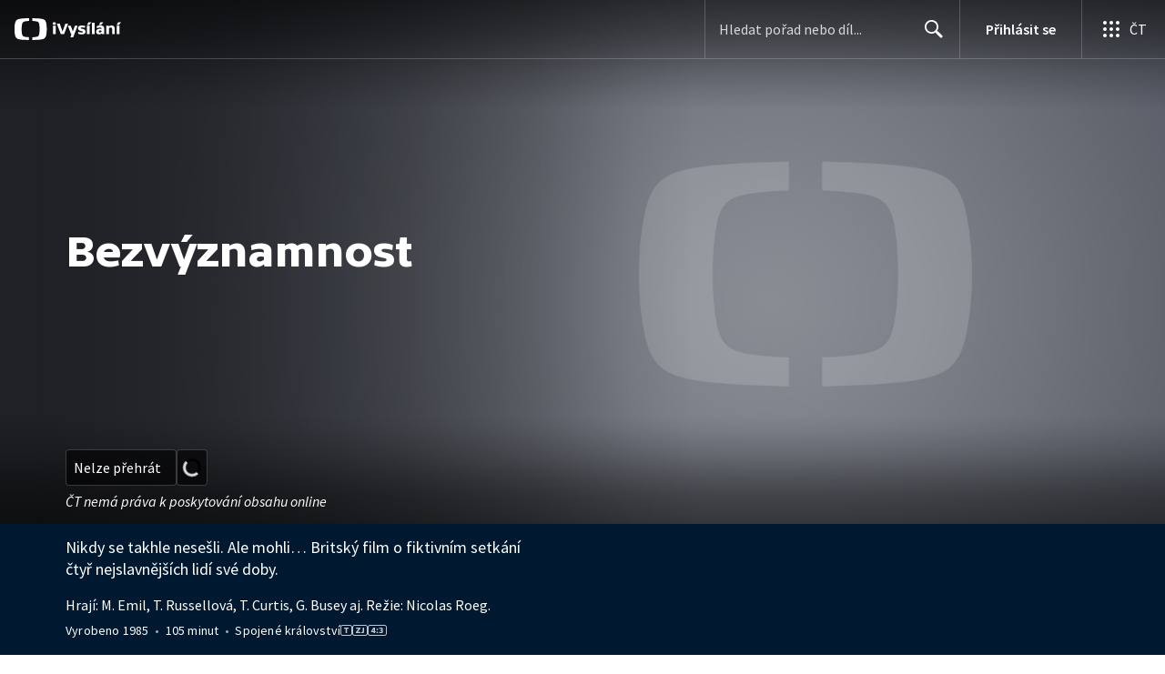

--- FILE ---
content_type: text/css; charset=UTF-8
request_url: https://ctfs.ceskatelevize.cz/static/assets/css/fonts.css
body_size: 3829
content:
@font-face {
  font-family: SourceSansPro;
  font-style: normal;
  font-weight: 400;
  font-display: fallback;
  src:
    url(../fonts/source_sans_pro_normal.woff2) format('woff2'),
    url(../fonts/source_sans_pro_normal.woff) format('woff'),
    url(../fonts/source_sans_pro_normal.588fa9a0188da3cc47b4017a49e877c9.ttf) format('truetype');
}

@font-face {
  font-family: SourceSansPro;
  font-style: italic;
  font-weight: 400;
  font-display: fallback;
  src:
    url(../fonts/source_sans_pro_italic.woff2) format('woff2'),
    url(../fonts/source_sans_pro_italic.woff) format('woff'),
    url(../fonts/source_sans_pro_italic.ttf) format('truetype');
}

@font-face {
  font-family: SourceSansPro;
  font-style: normal;
  font-weight: 600;
  font-display: fallback;
  src:
    url(../fonts/source_sans_pro_semibold.woff2) format('woff2'),
    url(../fonts/source_sans_pro_semibold.woff) format('woff'),
    url(../fonts/source_sans_pro_semibold.43cc81b496222dc9ce3ce7d6970a95a6.ttf) format('truetype');
}

@font-face {
  font-family: SourceSansPro;
  font-style: normal;
  font-weight: 700;
  font-display: fallback;
  src: url(../fonts/source_sans_pro_bold.woff2) format('woff2'),
  url(../fonts/source_sans_pro_bold.woff) format('woff'),
  url(../fonts/source_sans_pro_bold.ttf) format('truetype');
}

@font-face {
  font-family: TVSansScreen;
  font-style: normal;
  font-weight: 400;
  font-display: fallback;
  src:
    url(../fonts/tv_sans_screen_regular.woff2) format('woff2'),
    url(../fonts/tv_sans_screen_regular.woff) format('woff'),
    url(../fonts/tv_sans_screen_regular.ttf) format('truetype');
}

@font-face {
  font-family: TVSansScreen;
  font-style: normal;
  font-weight: 500;
  font-display: fallback;
  src:
    url(../fonts/tv_sans_screen_medium.woff2) format('woff2'),
    url(../fonts/tv_sans_screen_medium.woff) format('woff'),
    url(../fonts/tv_sans_screen_medium.b1b5099e8f77e966a1c54a8c9d98ba90.ttf) format('truetype');
}

@font-face {
  font-family: TVSansScreen;
  font-style: normal;
  font-weight: 700;
  font-display: fallback;
  src:
    url(../fonts/tv_sans_screen_bold.woff2) format('woff2'),
    url(../fonts/tv_sans_screen_bold.woff) format('woff'),
    url(../fonts/tv_sans_screen_bold.ttf) format('truetype');
}

@font-face {
  font-family: SourceSansPro-Regular;
  font-style: normal;
  font-weight: 400;
  src:
    url(../fonts/source_sans_pro_normal.woff2) format('woff2'),
    url(../fonts/source_sans_pro_normal.woff) format('woff'),
    url(../fonts/source_sans_pro_normal.588fa9a0188da3cc47b4017a49e877c9.ttf) format('truetype');
}

@font-face {
  font-family: SourceSansPro-SemiBold;
  font-style: normal;
  font-weight: 600;
  src:
    url(../fonts/source_sans_pro_semibold.woff2) format('woff2'),
    url(../fonts/source_sans_pro_semibold.woff) format('woff'),
    url(../fonts/source_sans_pro_semibold.43cc81b496222dc9ce3ce7d6970a95a6.ttf) format('truetype');
}

@font-face {
  font-family: SourceSansPro-Italic;
  font-style: normal;
  font-weight: 400;
  src:
    url(../fonts/source_sans_pro_italic.woff2) format('woff2'),
    url(../fonts/source_sans_pro_italic.woff) format('woff'),
    url(../fonts/source_sans_pro_italic.ttf) format('truetype');
}

@font-face {
  font-family: TVSansScreen-Regular;
  src:
    url(../fonts/tv_sans_screen_regular.woff2) format('woff2'),
    url(../fonts/tv_sans_screen_regular.woff) format('woff'),
    url(../fonts/tv_sans_screen_regular.ttf) format('truetype');
  font-weight: 400;
  font-style: normal;
}

@font-face {
  font-family: TVSansScreen-Medium;
  src:
    url(../fonts/tv_sans_screen_medium.woff2) format('woff2'),
    url(../fonts/tv_sans_screen_medium.woff) format('woff'),
    url(../fonts/tv_sans_screen_medium.b1b5099e8f77e966a1c54a8c9d98ba90.ttf) format('truetype');
  font-weight: 500;
  font-style: normal;
}

@font-face {
  font-family: TVSansScreen-Bold;
  src:
    url(../fonts/tv_sans_screen_bold.woff2) format('woff2'),
    url(../fonts/tv_sans_screen_bold.woff) format('woff'),
    url(../fonts/tv_sans_screen_bold.ttf) format('truetype');
  font-weight: 700;
  font-style: normal;
}


--- FILE ---
content_type: application/javascript; charset=UTF-8
request_url: https://ctfs.ceskatelevize.cz/ivysilani/_next/static/chunks/621-d17a73693e1714be.js
body_size: 4817
content:
try{!function(){var e="undefined"!=typeof window?window:"undefined"!=typeof global?global:"undefined"!=typeof globalThis?globalThis:"undefined"!=typeof self?self:{},t=(new e.Error).stack;t&&(e._sentryDebugIds=e._sentryDebugIds||{},e._sentryDebugIds[t]="6cd550d9-3cde-4f29-a1b5-fe9bd68fe9ac",e._sentryDebugIdIdentifier="sentry-dbid-6cd550d9-3cde-4f29-a1b5-fe9bd68fe9ac")}()}catch(e){}"use strict";(self.webpackChunk_N_E=self.webpackChunk_N_E||[]).push([[621],{26891:function(e,t,r){r.d(t,{f:function(){return Y}});var i=r(59499),n=r(67294),o=r(74087),a=r(1660),l=r(4730),d=r(11163),s=r(32032),c=r(93967),p=r.n(c),g=r(4138),u=r(97116),b=r(86672),h=r(12438),m=r(90539),f=r(88644),y=r(18399),j=r(93211),v=r(27579),O=r(52965),x=r(56516),w=r(25358),k=r(2518),P=r(66837),T=r(85893);let D=(0,s.QM)({menuDivider:{height:1,marginBottom:16,marginTop:16,width:"100%",backgroundColor:"rgba(0, 0, 0, 0.3)","&.inverted":{backgroundColor:"rgba(255, 255, 255, 0.3)"}},navigation:{position:"absolute",width:"100%",left:0},wrapper:{paddingBottom:38,position:"relative"}}),C=({inverted:e,items:t})=>{let r=D();return(0,T.jsx)(T.Fragment,{children:t&&t.length>0&&(0,T.jsxs)("div",{className:r.wrapper,children:[(0,T.jsx)("div",{className:p()(r.menuDivider,{inverted:e})}),(0,T.jsx)(P.p,{withoutAnalytics:!0,ariaLabel:"Podstr\xe1nky pořadu",className:r.navigation,inverted:e,items:t})]})})};var E=(0,n.memo)(C);function I(e,t){var r=Object.keys(e);if(Object.getOwnPropertySymbols){var i=Object.getOwnPropertySymbols(e);t&&(i=i.filter(function(t){return Object.getOwnPropertyDescriptor(e,t).enumerable})),r.push.apply(r,i)}return r}function N(e){for(var t=1;t<arguments.length;t++){var r=null!=arguments[t]?arguments[t]:{};t%2?I(Object(r),!0).forEach(function(t){(0,i.Z)(e,t,r[t])}):Object.getOwnPropertyDescriptors?Object.defineProperties(e,Object.getOwnPropertyDescriptors(r)):I(Object(r)).forEach(function(t){Object.defineProperty(e,t,Object.getOwnPropertyDescriptor(r,t))})}return e}let B=(0,s.QM)({main:{display:"grid",height:"100%",paddingBottom:16,boxSizing:"border-box",alignItems:"end"},headerContainer:{display:"flex",alignItems:"center",flexDirection:"column",justifyContent:"flex-end",height:"calc(100% - 55px - 16px)",boxSizing:"border-box",color:"#000",paddingTop:h.ts+16,"&.shiftLogo":{paddingTop:2},"&.inverted":{color:"#fff"},[a.I]:{alignItems:"normal"},[a.oQ]:{paddingTop:h.s$+16,"&.shiftLogo":{paddingTop:10}},"&.expanded":{[a.I]:{height:"auto"}}},categoriesList:{marginTop:x.Fc,[a.Cq]:{marginTop:24}},seriesMetadata:{paddingTop:x.Fc,[a.Cq]:{paddingTop:5}},description:{marginTop:14,"&.inverted":{color:"white"},[a.I]:{maxWidth:v.Xi},[a.nn]:{maxWidth:v.O$}},moveableContent:{paddingBottom:20},buttonsContainer:{width:"100%",display:"flex",gap:4},button:{width:"100%",[a.I]:{width:"auto"}},wrap:{display:"grid"},bottomer:{height:"100%",position:"relative"},playabilityError:{fontFamily:g.Uo,fontStyle:"italic",alignSelf:"start",marginTop:8,"&.inverted":{color:"white"}}}),$=({backgroundImages:e,backgroundColor:t,duration:r,inverted:i,menuItems:o,countryOfOrigin:l,yearCreated:d,labels:s,description:c,secondaryDescription:g,playButtonProps:h,title:x,logo:P,invertedContent:D,playabilityError:C,properties:I,isMovie:$,categories:L,id:M,programmeId:S})=>{let W=B(),[F,H]=n.useState(!1),R=(0,a.BL)(),A=!R&&D||R&&i,_=(0,k.A)(x,P);(0,f.X)({inverted:i,showProductMenu:!1,transparentHeader:!0},[M]);let Q=(0,T.jsxs)(T.Fragment,{children:[(0,T.jsx)(w.w,{className:p()(W.description,{inverted:A}),extended:F,mainText:c,secondaryText:g,onExtended:H}),(0,T.jsx)(O.r,{"aria-label":`\xdadaje o ${$?"filmu":"seri\xe1lu"}`,className:p()(W.seriesMetadata),country:l,duration:r,inverted:A,isMovie:$,labels:s,properties:I,year:d}),L?.length?(0,T.jsx)(m.R,{categories:L,className:W.categoriesList,inverted:A}):null]}),Z=(o?0===o.length:null)&&!F;return(0,T.jsx)(j.QT,{id:M,index:0,show:{id:M,title:x},title:x,type:"show",children:(0,T.jsxs)("div",{className:W.wrap,children:[(0,T.jsx)(v.wn,{backgroundColor:t,backgroundImages:e,fluidHeight:F&&R,inverted:i,children:(0,T.jsx)("div",{className:W.main,children:(0,T.jsxs)("div",{className:W.bottomer,style:o&&o.length>0?{}:{display:"grid",alignItems:"end"},children:[(0,T.jsxs)("div",{className:p()(W.headerContainer,{expanded:F,shiftLogo:Z}),children:[(0,T.jsx)(k.q,{HeadingElement:"h1",fluidHeight:F,inverted:i,logoLength:_,title:x,url:P}),h?(0,T.jsxs)("div",{className:p()(W.buttonsContainer),"data-testid":"buttonsContainer",children:[(0,T.jsx)(b.Z,N(N({"data-testid":"playButton"},h),{},{className:p()(h.className,W.button)})),(0,T.jsx)(y.z,{iconOnly:!R,programmeId:S,size:"medium"})]}):null,C?(0,T.jsx)("div",{className:p()(W.playabilityError,{inverted:i}),children:C}):null,R?Q:null]}),(0,T.jsx)(E,{inverted:i,items:o})]})})}),R?null:(0,T.jsx)(u.V,{className:W.moveableContent,inverted:D,children:Q})]})})};var L=r(83226),M=r(31282),S=r(18448);let W=["playButtonProps","idec","playerBackground","inverted","duration","supportsAudioDescription","onPlayerRender"];function F(e,t){var r=Object.keys(e);if(Object.getOwnPropertySymbols){var i=Object.getOwnPropertySymbols(e);t&&(i=i.filter(function(t){return Object.getOwnPropertyDescriptor(e,t).enumerable})),r.push.apply(r,i)}return r}function H(e){for(var t=1;t<arguments.length;t++){var r=null!=arguments[t]?arguments[t]:{};t%2?F(Object(r),!0).forEach(function(t){(0,i.Z)(e,t,r[t])}):Object.getOwnPropertyDescriptors?Object.defineProperties(e,Object.getOwnPropertyDescriptors(r)):F(Object(r)).forEach(function(t){Object.defineProperty(e,t,Object.getOwnPropertyDescriptor(r,t))})}return e}let R=e=>{let{playButtonProps:t,idec:r,playerBackground:i,inverted:o,duration:a,supportsAudioDescription:s,onPlayerRender:c=()=>{}}=e,p=(0,l.Z)(e,W),g=(0,d.useRouter)(),{0:u,1:b}=(0,n.useState)(!!g.query.play);(0,f.X)({inverted:o,showProductMenu:!1,transparentHeader:!u},[u,r]);let h=(0,n.useMemo)(()=>{if(t)return H(H({},t),{},{onClick:e=>{t.onClick&&t.onClick(e),b(!u)}})},[t,u]);return((0,n.useEffect)(()=>{u&&c()},[u,c]),u)?(0,T.jsx)(L.J,{children:(0,T.jsx)(M.J,{autoplay:!0,fluidAspect:!0,analytics:{idec:r,sidp:p.id},autoplayForAnalytics:!!g.query.play,borderRadius:!1,previewImage:i,showTitle:p.title||void 0,title:void 0,vod:{idec:r,audioDescription:s&&g.query.kvalita===S.e,duration:a,ageRestriction:p.labeling||void 0}})}):(0,T.jsx)($,H({duration:a,inverted:o,playButtonProps:h},p))};var A=r(9277),_=r(82814);function Q(e,t){var r=Object.keys(e);if(Object.getOwnPropertySymbols){var i=Object.getOwnPropertySymbols(e);t&&(i=i.filter(function(t){return Object.getOwnPropertyDescriptor(e,t).enumerable})),r.push.apply(r,i)}return r}function Z(e){for(var t=1;t<arguments.length;t++){var r=null!=arguments[t]?arguments[t]:{};t%2?Q(Object(r),!0).forEach(function(t){(0,i.Z)(e,t,r[t])}):Object.getOwnPropertyDescriptors?Object.defineProperties(e,Object.getOwnPropertyDescriptors(r)):Q(Object(r)).forEach(function(t){Object.defineProperty(e,t,Object.getOwnPropertyDescriptor(r,t))})}return e}let q=(0,s.QM)({content:{paddingBottom:16,paddingTop:h.ts,[a.oQ]:{paddingTop:h.s$}},headerBackground:{minHeight:224,alignContent:"end",display:"grid",[a.I]:{minHeight:224}},picture:{[a.I]:{objectFit:"cover",width:"100%",height:"100%"}},showHeading:Z(Z({},g.Fy),{},{fontWeight:700,color:"black",margin:[15,0,0,0],"&.inverted":{color:"white"},[a.I]:Z(Z({},g.EK),{},{fontWeight:700})})}),z=({title:e,menu:t,backgroundImage:r,backgroundColor:i,inverted:n=!0})=>{let o=q();return(0,f.X)({inverted:n,showProductMenu:!1,transparentHeader:!0}),(0,T.jsx)(v.wn,{fluidHeight:!0,backgroundColor:i,backgroundImages:[{src:r,imageType:"HERO_VIDEOBONUS"}],className:o.headerBackground,classNamePictureBackground:o.picture,inverted:n,scrim:n?(0,T.jsxs)(T.Fragment,{children:[(0,T.jsx)(_.Z,{background:"linear-gradient(-180deg, rgba(0, 0, 0, 0.6) 0%, rgba(0, 0, 0, 0.45) 28%, rgba(0, 0, 0, 0.35) 44%, rgba(0, 0, 0, 0.19) 65%, rgba(0, 0, 0, 0.05) 89%, rgba(0, 0, 0, 0) 100%)",height:120,position:"top"}),(0,T.jsx)(_.Z,{background:"linear-gradient(-180deg, rgba(0, 0, 0, 0) 0%, rgba(0, 0, 0, 0.05) 13%, rgba(0, 0, 0, 0.19) 37%, rgba(0, 0, 0, 0.35) 58%, rgba(0, 0, 0, 0.45) 74%, rgba(0, 0, 0, 0.55) 100%)",height:64,position:"bottom"})]}):(0,T.jsxs)(T.Fragment,{children:[(0,T.jsx)(_.Z,{background:`linear-gradient(-180deg, ${(0,A.f)(i,.6)} 0%, ${(0,A.f)(i,.45)} 28%, ${(0,A.f)(i,.35)} 44%, ${(0,A.f)(i,.19)} 65%, ${(0,A.f)(i,.05)} 89%, ${(0,A.f)(i,0)} 100%)`,height:200,position:"top"}),(0,T.jsx)(_.Z,{background:`linear-gradient(-180deg, ${(0,A.f)(i,0)} 0%, ${(0,A.f)(i,.05)} 13%, ${(0,A.f)(i,.19)} 37%, ${(0,A.f)(i,.35)} 58%, ${(0,A.f)(i,.45)} 74%, ${(0,A.f)(i,.55)} 100%)`,height:64,position:"bottom"})]}),children:(0,T.jsxs)("div",{className:o.content,children:[(0,T.jsx)("h1",{className:p()(o.showHeading,{inverted:n}),children:e}),(0,T.jsx)(E,{inverted:n,items:t})]})})},V=e=>e.placeholderDesktop&&e.placeholderDesktop2x&&e.placeholderTablet&&e.placeholderTablet2x&&e.placeholderMobile&&e.placeholderMobile2x?[{src:`${e.placeholderDesktop}, ${e.placeholderDesktop2x} 2x`,imageType:"PLACEHOLDER_DESKTOP",minWidth:a.pk},{src:`${e.placeholderTablet}, ${e.placeholderTablet2x} 2x`,imageType:"PLACEHOLDER_TABLET",minWidth:a.Ep},{src:`${e.placeholderMobile}, ${e.placeholderMobile2x} 2x`,imageType:"PLACEHOLDER_MOBILE"}]:[{src:`${e.fallbackDesktop}, ${e.fallbackDesktop2x} 2x`,imageType:"HERO_DESKTOP",minWidth:a.pk},{src:`${e.fallbackTablet}, ${e.fallbackTablet2x} 2x`,imageType:"HERO_TABLET",minWidth:a.Ep},{src:`${e.fallbackMobile}, ${e.fallbackMobile2x} 2x`,imageType:"HERO_MOBILE"}];var X=r(18506),J=r(74553),U=r(58030);function K(e,t){var r=Object.keys(e);if(Object.getOwnPropertySymbols){var i=Object.getOwnPropertySymbols(e);t&&(i=i.filter(function(t){return Object.getOwnPropertyDescriptor(e,t).enumerable})),r.push.apply(r,i)}return r}function G(e){for(var t=1;t<arguments.length;t++){var r=null!=arguments[t]?arguments[t]:{};t%2?K(Object(r),!0).forEach(function(t){(0,i.Z)(e,t,r[t])}):Object.getOwnPropertyDescriptors?Object.defineProperties(e,Object.getOwnPropertyDescriptors(r)):K(Object(r)).forEach(function(t){Object.defineProperty(e,t,Object.getOwnPropertyDescriptor(r,t))})}return e}let Y=({show:e,showBaseHeader:t=!1,onPlayerRender:r})=>{let i=(0,o.z$)(),n=(0,X.A)(e,t),l=(0,a.BL)(),{idec:d,slug:s,colorConfig:c,id:p,labels:g,year:u,images:b,shortDescription:h,creators:m,playabilityError:f,title:y,showType:j,properties:v,duration:O,countriesOfOrigin:x,actionButton:w,flatGenres:k,programmeId:P}=e,D=b.heroWithFallback.desktop?(0,J.U)(b.heroWithFallback):V(b.placeholderWithFallback),C=(0,A.j)(c.theme),E="movie"===j,I=e=>{i.trigger({type:"ShowMainButton",data:{button:{text:e.children},interaction:!0}})},N=x?.map(e=>e.title).join(", "),B=w?(0,U.WA)(w,s,!l):void 0,L=()=>{window.scrollTo(0,0)};return!E&&t?(0,T.jsx)(z,{backgroundColor:c.backgroundColor,backgroundImage:b.subpage,inverted:C,menu:E?[]:n,title:y}):(0,T.jsx)(E?R:$,G(G({},E?{playerBackground:e.images.card||void 0,supportsAudioDescription:e.properties?.some(e=>"AD"===e.code),onPlayerRender:r}:{}),{},{backgroundColor:c.backgroundColor,backgroundImages:D,categories:k||[],countryOfOrigin:N,description:h||void 0,disableAds:k?.some(e=>"4118-pro-deti"===e.slug)||!1,duration:O||void 0,id:p,idec:d,inverted:C,invertedContent:E,isMovie:E,labels:g,logo:b.logo||void 0,menuItems:E?[]:n,playButtonProps:B?G(G({},B),{},{onClick:e=>{L(),B.onClick&&B.onClick(e),I(B)}}):void 0,playabilityError:f||void 0,programmeId:P,properties:v||void 0,secondaryDescription:m||void 0,title:y,yearCreated:u??void 0}),d)}},88619:function(e,t,r){r.d(t,{J:function(){return f}});var i=r(59499);r(67294);var n=r(32032),o=r(93967),a=r.n(o),l=r(4138),d=r(1660),s=r(59686),c=r(30443),p=r(8687),g=r(25036),u=r(85893);function b(e,t){var r=Object.keys(e);if(Object.getOwnPropertySymbols){var i=Object.getOwnPropertySymbols(e);t&&(i=i.filter(function(t){return Object.getOwnPropertyDescriptor(e,t).enumerable})),r.push.apply(r,i)}return r}function h(e){for(var t=1;t<arguments.length;t++){var r=null!=arguments[t]?arguments[t]:{};t%2?b(Object(r),!0).forEach(function(t){(0,i.Z)(e,t,r[t])}):Object.getOwnPropertyDescriptors?Object.defineProperties(e,Object.getOwnPropertyDescriptors(r)):b(Object(r)).forEach(function(t){Object.defineProperty(e,t,Object.getOwnPropertyDescriptor(r,t))})}return e}let m=(0,n.QM)({title:h(h({},l.c6),{},{fontWeight:500,marginBottom:5,[d.I]:h(h({},l.Fy),{},{fontWeight:700})}),broadcastDates:{marginBottom:13,[d.I]:{marginBottom:18}},description:h(h({},l.hN),{},{"& p:first-of-type":{marginTop:0},"& p:last-of-type":{marginBottom:0}}),content:{paddingTop:16,color:"#fff",[d.nn]:{paddingTop:25}},navigation:{marginBottom:18,[d.I]:{marginBottom:26}},videoLinkRow:{display:"flex",paddingBottom:24,[d.oQ]:{paddingBottom:40}},videoLinkLeftColumn:{display:"none",[d.I]:{display:"block",width:160,marginRight:24,marginTop:6},[d.oQ]:{width:200},[d.nn]:{width:240,marginRight:48},"&:empty":{[d.I]:{width:184},[d.oQ]:{width:200},[d.nn]:{width:288}}},middleContent:{paddingRight:0,boxSizing:"border-box",[d.I]:{width:"calc(100% - 208px)",maxWidth:592},[d.oQ]:{width:"calc(100% - 224px)"},[d.nn]:{width:"calc(100% - 336px)"}},noPosterMiddleContent:{width:592,margin:[0,"auto"]},posterImage:{borderRadius:s.FJ}}),f=({title:e,links:t,description:r,videobonuses:i,poster:n})=>{let o=m();return(0,u.jsx)(u.Fragment,{children:(0,u.jsxs)("div",{className:o.content,children:[e?(0,u.jsx)("div",{className:o.title,children:e}):null,(0,u.jsx)(p.W,{inverted:!0,activeTextColor:"white",ariaLabel:"Podstr\xe1nky pořadu",className:o.navigation,headingLevel:2,inactiveTextColor:"white",items:t,linkStyle:"underline"}),i||(0,u.jsxs)("div",{className:o.videoLinkRow,children:[n&&(0,u.jsx)("section",{className:o.videoLinkLeftColumn,children:(0,u.jsx)(c.S,{classNameImg:o.posterImage,src:n})}),(0,u.jsx)("section",{className:a()(o.middleContent,{[o.noPosterMiddleContent]:!n}),children:(0,u.jsx)("div",{className:o.description,"data-testid":"long-description",children:(0,g.g)(r)})})]})]})})}},91932:function(e,t,r){r.d(t,{X:function(){return p}});var i=r(93967),n=r.n(i);r(67294);var o=r(32032),a=r(97116),l=r(9580),d=r(27933),s=r(85893);let c=(0,o.QM)({section:{paddingBottom:40},movieRelatedWrapper:{marginTop:49,"&:empty":{margin:0}}}),p=({className:e,children:t,showId:r,isMovie:i,socialSites:o,showName:p})=>{let g=c();return(0,s.jsx)(s.Fragment,{children:(0,s.jsxs)(a.V,{className:n()(g.section,e),inverted:i,children:[t,(0,s.jsx)(l.rA,{inverted:i,programmeId:r}),(0,s.jsx)(d.Mn,{inverted:i,list:(0,d.ju)(o),title:p})]})})}},18506:function(e,t,r){r.d(t,{A:function(){return n}});var i=r(26986);let n=(e,t=!1)=>{let{externalLinks:r,hasBonus:n,slug:o,showType:a}=e;return[{title:"movie"===a?"O pořadu":"D\xedly",url:(0,i.Fr)({page:i.T3.SHOW,showIdWithCode:o}),active:!t},...n?[{title:"Videobonusy",url:(0,i.Fr)({page:i.T3.VIDEO_BONUS,showIdWithCode:o}),active:t}]:[],...r?.map(e=>({absolute:!0,title:e.title,url:{href:e.url,as:e.url}}))||[]]}}}]);

--- FILE ---
content_type: application/javascript; charset=UTF-8
request_url: https://ctfs.ceskatelevize.cz/ivysilani/_next/static/c6X2tMCaBZI1kWWvtfysD/_buildManifest.js
body_size: 1878
content:
self.__BUILD_MANIFEST=function(s,c,a,e,i,t,d,n,h,o,b,u,f,r,k,l,p,j,g,y,v,I,C,w,W,_,z,E,O,B,F,x,A,D,L,M,N,S,T,U,P,m,q,G,H,J,K,Q,R,V,X,Y){return{__rewrites:{beforeFiles:[],afterFiles:[],fallback:[]},"/404":["static/chunks/pages/404-c070c9b62c71e88e.js"],"/_error":["static/chunks/pages/_error-2b44bc8b4ed19606.js"],"/dev":["static/chunks/pages/dev-fdb3401b87e43679.js"],"/dev/ct-point":[L,"static/chunks/pages/dev/ct-point-f1f75f0b460c49a0.js"],"/dev/ct-point/[channel]":[L,"static/chunks/pages/dev/ct-point/[channel]-27c9184b2d47e8ad.js"],"/dev/user":["static/chunks/pages/dev/user-a64b6867593f4c68.js"],"/ivysilani":[W,"static/chunks/1614-231fa4b39f138e8b.js",b,g,_,z,M,"static/css/08bd804836487405.css","static/chunks/pages/ivysilani-8a303279212a07a7.js"],"/ivysilani/hledani":[s,f,c,e,r,y,"static/css/46e8a55f932158f2.css","static/chunks/pages/ivysilani/hledani-d8a17a134439716b.js"],"/ivysilani/kategorie/[category]":[N,c,u,k,l,S,T,"static/chunks/pages/ivysilani/kategorie/[category]-7882382c8cc289e7.js"],"/ivysilani/kategorie/[category]/[subCategory]":[N,c,u,k,l,S,T,"static/chunks/pages/ivysilani/kategorie/[category]/[subCategory]-b92058c8daf85d4f.js"],"/ivysilani/oblibene":[a,i,U,c,t,k,v,E,O,P,m,q,"static/chunks/pages/ivysilani/oblibene-ba6a8e5d96d5c412.js"],"/ivysilani/rozkoukane":[a,i,U,t,k,O,P,m,q,"static/chunks/pages/ivysilani/rozkoukane-10393b2392bce7c8.js"],"/ivysilani/vypis/[slugOrId]":[k,M,"static/css/d7e49047a9c06d77.css","static/chunks/pages/ivysilani/vypis/[slugOrId]-a622d74b5dc918d7.js"],"/ivysilani/[...slug]":["static/chunks/pages/ivysilani/[...slug]-d66cc885e51faf23.js"],"/porady/[showIdWithCode]":[s,d,a,n,i,h,f,p,I,C,W,b,c,e,o,t,u,j,l,r,w,y,g,v,B,F,E,_,G,x,"static/chunks/pages/porady/[showIdWithCode]-8400dbc470492f85.js"],"/porady/[showIdWithCode]/bonus":[s,d,a,n,i,h,f,p,I,C,W,b,c,e,o,t,u,j,r,w,g,v,F,E,_,z,H,G,"static/css/2a741a60c50e68ca.css","static/chunks/pages/porady/[showIdWithCode]/bonus-776b55a86c1d536c.js"],"/porady/[showIdWithCode]/bonus/[bonusId]":[s,d,a,n,i,h,p,"static/css/179ee1bdd7e2aa05.css",b,c,e,o,t,j,g,F,A,z,H,"static/chunks/pages/porady/[showIdWithCode]/bonus/[bonusId]-b25a229531cb69a2.js"],"/porady/[showIdWithCode]/[id]":[s,d,a,n,i,h,f,p,I,C,"static/chunks/9240-5efb5997779c3870.js",b,c,e,o,t,u,j,l,r,w,y,B,A,J,x,"static/chunks/pages/porady/[showIdWithCode]/[id]-d377aaaafa2dca76.js"],"/porady/[showIdWithCode]/[id]/cast/[indexId]":[s,d,a,n,i,h,f,p,I,C,b,c,e,o,t,u,j,l,r,w,y,B,A,J,x,"static/chunks/pages/porady/[showIdWithCode]/[id]/cast/[indexId]-e8a22bcc1be4ef78.js"],"/porady/[showIdWithCode]/[id]/[...slug]":["static/chunks/pages/porady/[showIdWithCode]/[id]/[...slug]-e7a3aa4c17503c6d.js"],"/porady/[showIdWithCode]/[...slug]":["static/chunks/pages/porady/[showIdWithCode]/[...slug]-c3b899230177540d.js"],"/profil":[a,i,h,K,"static/chunks/4306-6a43a53fe74934b3.js",t,v,O,Q,"static/chunks/pages/profil-de30583cb4cb3a45.js"],"/profil/odhlaseni":["static/chunks/pages/profil/odhlaseni-ed081599f5a0f482.js"],"/profil/odhlasit":[D,"static/chunks/pages/profil/odhlasit-e20f22de73fe36cd.js"],"/profil/prihlaseni":[D,"static/chunks/pages/profil/prihlaseni-93aac43082014461.js"],"/profil/prihlasit":[D,"static/chunks/pages/profil/prihlasit-124abe52d72d68dc.js"],"/registrace":[s,a,h,K,Q,"static/css/0888c1636f8a3b9c.css","static/chunks/pages/registrace-466741e03df9061a.js"],"/zive":[s,d,n,R,e,o,V,X,Y,"static/chunks/pages/zive-caa2e5c10602af4f.js"],"/zive/[channelOrEncoder]":[s,d,n,R,e,o,V,X,Y,"static/chunks/pages/zive/[channelOrEncoder]-ff50191f1d11a089.js"],sortedPages:["/404","/_app","/_error","/dev","/dev/ct-point","/dev/ct-point/[channel]","/dev/user","/ivysilani","/ivysilani/hledani","/ivysilani/kategorie/[category]","/ivysilani/kategorie/[category]/[subCategory]","/ivysilani/oblibene","/ivysilani/rozkoukane","/ivysilani/vypis/[slugOrId]","/ivysilani/[...slug]","/porady/[showIdWithCode]","/porady/[showIdWithCode]/bonus","/porady/[showIdWithCode]/bonus/[bonusId]","/porady/[showIdWithCode]/[id]","/porady/[showIdWithCode]/[id]/cast/[indexId]","/porady/[showIdWithCode]/[id]/[...slug]","/porady/[showIdWithCode]/[...slug]","/profil","/profil/odhlaseni","/profil/odhlasit","/profil/prihlaseni","/profil/prihlasit","/registrace","/zive","/zive/[channelOrEncoder]"]}}("static/chunks/9740-ac9e3d219c55fb02.js","static/chunks/3221-057445f8dcd09043.js","static/chunks/118-afb5dfa3bb372b7a.js","static/chunks/5375-d0a11986c50482d5.js","static/chunks/3107-fe2019b15533a9f4.js","static/chunks/458-530aa24fb151e19b.js","static/chunks/763-97614a29351f440d.js","static/chunks/3367-c14fcb8166d518b9.js","static/chunks/637-9aaa3be1cd003b6d.js","static/chunks/1282-8059186f0c599710.js","static/chunks/7579-4c316ef8b169467a.js","static/chunks/3444-b7274bba52cd1da3.js","static/chunks/6875-63c382d3d4225976.js","static/chunks/9247-f745c43cd0a061e0.js","static/chunks/43-b3da659c5273fb02.js","static/chunks/2209-a112e47123069751.js","static/chunks/3988-15eff89882d9542b.js","static/chunks/9811-6054b21d2f3010c2.js","static/chunks/8030-545c9729e6642036.js","static/chunks/7115-6d949024d8196616.js","static/chunks/9760-6f975563f12bd1d1.js","static/css/751f7b4c50c9daf4.css","static/chunks/3256-db9843b5e5c853fa.js","static/chunks/5175-bfce9c95fbe1a0f7.js","static/chunks/1185-b2506a4bc5295deb.js","static/chunks/9177-a3bc17b4b05483a5.js","static/chunks/9420-f6a616cfc41aa871.js","static/chunks/8399-9852691098afbe48.js","static/chunks/8890-025745eb48e421f3.js","static/chunks/4641-6b7cd751b3a373d3.js","static/chunks/3901-5713d2b4ed750d44.js","static/css/79296d6991dccbda.css","static/chunks/2335-b2e394591298f2a2.js","static/chunks/257-7f107de36c877a5c.js","static/chunks/4056-d254ea71ad86d331.js","static/chunks/416-0cf8f44556ce3c21.js","static/chunks/186-261255aaf4416783.js","static/chunks/1926-a715640d2810f369.js","static/css/dd82cfa6d1e186d9.css","static/chunks/2010-bc27e4b340ecc283.js","static/chunks/9315-8ca091bbd906469c.js","static/chunks/6682-96e6a4315cc2217e.js","static/css/48259f0564697e72.css","static/chunks/621-d17a73693e1714be.js","static/chunks/8688-7cec9ce640dafcdc.js","static/chunks/8463-7c2f8a72788c0bec.js","static/chunks/113-25db82b71f345fce.js","static/chunks/8652-31c6a014e33f72cc.js","static/chunks/8584-74cdae343c9a2f99.js","static/chunks/4170-b8511be1e5069e9c.js","static/chunks/303-3df238755c45c953.js","static/chunks/822-1222ffec2160b733.js"),self.__BUILD_MANIFEST_CB&&self.__BUILD_MANIFEST_CB();

--- FILE ---
content_type: application/javascript; charset=UTF-8
request_url: https://ctfs.ceskatelevize.cz/ivysilani/_next/static/chunks/9760-6f975563f12bd1d1.js
body_size: 1365
content:
try{!function(){var e="undefined"!=typeof window?window:"undefined"!=typeof global?global:"undefined"!=typeof globalThis?globalThis:"undefined"!=typeof self?self:{},r=(new e.Error).stack;r&&(e._sentryDebugIds=e._sentryDebugIds||{},e._sentryDebugIds[r]="d1e1ad32-a1d5-4023-a743-8f33912cb49c",e._sentryDebugIdIdentifier="sentry-dbid-d1e1ad32-a1d5-4023-a743-8f33912cb49c")}()}catch(e){}"use strict";(self.webpackChunk_N_E=self.webpackChunk_N_E||[]).push([[9760],{13011:function(e,r,t){t.d(r,{n:function(){return g}});var n=t(59499);t(67294);var o=t(32032),i=t(1660),a=t(59686),c=t(4138),s=t(97116),l=t(60458),p=t(79689),d=t(85893);function u(e,r){var t=Object.keys(e);if(Object.getOwnPropertySymbols){var n=Object.getOwnPropertySymbols(e);r&&(n=n.filter(function(r){return Object.getOwnPropertyDescriptor(e,r).enumerable})),t.push.apply(t,n)}return t}function f(e){for(var r=1;r<arguments.length;r++){var t=null!=arguments[r]?arguments[r]:{};r%2?u(Object(t),!0).forEach(function(r){(0,n.Z)(e,r,t[r])}):Object.getOwnPropertyDescriptors?Object.defineProperties(e,Object.getOwnPropertyDescriptors(t)):u(Object(t)).forEach(function(r){Object.defineProperty(e,r,Object.getOwnPropertyDescriptor(t,r))})}return e}let b=(0,o.QM)({pageWrapper:{display:"flex",position:"relative",maxWidth:384,[i.oQ]:{maxWidth:"unset"},[i.Os]:{maxWidth:948}},outerWrapper:{[i.oQ]:{width:384},[i.Os]:{flex:2}},wrapper:{display:"flex",flexDirection:"column",alignItems:"center",background:"white",maxWidth:384,borderRadius:a.FJ,padding:[40,16,32],[i.Cq]:{padding:[53,24,32]},[i.oQ]:{padding:[81,24,32]}},heading:f(f({},c.c6),{},{fontWeight:500,boxSizing:"border-box",textAlign:"left",color:a.ut,margin:[0,0,8],[i.Cq]:f(f({},c.Fy),{},{fontWeight:700})}),paragraph:f(f({},c.hN),{},{whiteSpace:"pre-line",margin:[0,0,28],color:a.HO,[i.Cq]:f(f({},c.Pf),{},{marginBottom:31}),[i.oQ]:{marginBottom:75}}),buttonWrapper:{display:"flex",flexDirection:"column",gap:16,[i.Cq]:{width:"100%",flexDirection:"row",justifyContent:"space-between","& > *":{flexGrow:1}}},cancelButton:{color:a.V3},pictureWrapper:{position:"relative",width:"40%",display:"none",overflow:"hidden",backgroundColor:a.lG,[i.oQ]:{display:"block",flex:2},[i.Os]:{flex:3}},modalDialog:{maxWidth:384,[i.oQ]:{width:"100%",maxWidth:"948px !important"}}}),g=({images:e,heading:r,paragraph:t,leftButton:n,rightButton:o,closeModal:a})=>{let c=b(),u=(0,i.Yw)();return(0,d.jsx)(l.u,{closeButtonBorder:u,closeButtonSize:u?"small":"medium",dialogClassname:c.modalDialog,onClose:a,children:(0,d.jsxs)("div",{className:c.pageWrapper,children:[(0,d.jsxs)(s.V,{className:c.outerWrapper,contentClassName:c.wrapper,children:[r&&(0,d.jsx)("h1",{className:c.heading,children:r}),t&&(0,d.jsx)("p",{className:c.paragraph,children:t}),(0,d.jsxs)("section",{className:c.buttonWrapper,children:[n,o]})]}),(0,d.jsx)("div",{className:c.pictureWrapper,children:(0,d.jsx)(p.s,{images:e})})]})})}},89880:function(e,r,t){t.d(r,{t:function(){return u}});var n=t(59499),o=t(72742),i=t(11163),a=t(86896),c=t(23242),s=t(40746),l=t(80605);function p(e,r){var t=Object.keys(e);if(Object.getOwnPropertySymbols){var n=Object.getOwnPropertySymbols(e);r&&(n=n.filter(function(r){return Object.getOwnPropertyDescriptor(e,r).enumerable})),t.push.apply(t,n)}return t}function d(e){for(var r=1;r<arguments.length;r++){var t=null!=arguments[r]?arguments[r]:{};r%2?p(Object(t),!0).forEach(function(r){(0,n.Z)(e,r,t[r])}):Object.getOwnPropertyDescriptors?Object.defineProperties(e,Object.getOwnPropertyDescriptors(t)):p(Object(t)).forEach(function(r){Object.defineProperty(e,r,Object.getOwnPropertyDescriptor(t,r))})}return e}let u=(e,r,t)=>{let n=(0,a.Z)(),{reload:p}=(0,c.aF)(),u=(0,i.useRouter)(),f=d({showOtherErrorNotifications:!1},t),b=!(0,l.bB)(u.route);return(0,o.D)(e,d(d({},r),{},{onError:e=>{f.showOtherErrorNotifications?(0,s.Oz)(n,p,b)(e):(0,s.LZ)(n,p,b)(e),r?.onError&&r.onError(e)}}))}}}]);

--- FILE ---
content_type: text/plain; charset=utf-8
request_url: https://events.getsitectrl.com/api/v1/events
body_size: 558
content:
{"id":"66ce3dc0c434c80b","user_id":"66ce3dc0c47d00a8","time":1766187270928,"token":"1766187270.54c27a73cd8a0f929c0db5a5e7e75099.3691ba5d296e9e84fe7add8cacc5425f","geo":{"ip":"18.118.11.196","geopath":"147015:147763:220321:","geoname_id":4509177,"longitude":-83.0061,"latitude":39.9625,"postal_code":"43215","city":"Columbus","region":"Ohio","state_code":"OH","country":"United States","country_code":"US","timezone":"America/New_York"},"ua":{"platform":"Desktop","os":"Mac OS","os_family":"Mac OS X","os_version":"10.15.7","browser":"Other","browser_family":"ClaudeBot","browser_version":"1.0","device":"Spider","device_brand":"Spider","device_model":"Desktop"},"utm":{}}

--- FILE ---
content_type: image/svg+xml
request_url: https://ctfs.ceskatelevize.cz/static/ivysilani/techspecs/dark-bg/Znakovy_jazyk.svg
body_size: 619
content:
<svg width="17" height="14" viewBox="0 0 17 14" fill="none" xmlns="http://www.w3.org/2000/svg">
<path d="M10 9.91899L10.126 8.74899C10.441 8.82099 10.693 8.83899 10.909 8.83899C11.269 8.83899 11.467 8.66799 11.467 8.33499V4.04199H13.015V8.36199C13.015 9.54999 12.556 10.135 11.242 10.135C10.837 10.135 10.405 10.054 10 9.91899Z" fill="#C3C6CC"/>
<path d="M4.14347 5.19399H6.97847V5.22999L4.05347 8.84799V9.99999H9.05747V8.84799H6.03347V8.81199L8.96747 5.19399V4.04199H4.14347V5.19399Z" fill="#C3C6CC"/>
<path fill-rule="evenodd" clip-rule="evenodd" d="M2.5 1C1.11929 1 0 2.11929 0 3.5V10.5C0 11.8807 1.11929 13 2.5 13H14.5C15.8807 13 17 11.8807 17 10.5V3.5C17 2.11929 15.8807 1 14.5 1H2.5ZM14.5 2H2.5C1.67157 2 1 2.67157 1 3.5V10.5C1 11.3284 1.67157 12 2.5 12H14.5C15.3284 12 16 11.3284 16 10.5V3.5C16 2.67157 15.3284 2 14.5 2Z" fill="#C3C6CC"/>
</svg>


--- FILE ---
content_type: application/javascript; charset=UTF-8
request_url: https://ctfs.ceskatelevize.cz/ivysilani/_next/static/chunks/7115-6d949024d8196616.js
body_size: 1862
content:
try{!function(){var e="undefined"!=typeof window?window:"undefined"!=typeof global?global:"undefined"!=typeof globalThis?globalThis:"undefined"!=typeof self?self:{},t=(new e.Error).stack;t&&(e._sentryDebugIds=e._sentryDebugIds||{},e._sentryDebugIds[t]="2593b90d-c014-4a11-93b3-7ab0c2b3908b",e._sentryDebugIdIdentifier="sentry-dbid-2593b90d-c014-4a11-93b3-7ab0c2b3908b")}()}catch(e){}(self.webpackChunk_N_E=self.webpackChunk_N_E||[]).push([[7115],{12715:function(e,t,r){"use strict";r.d(t,{c:function(){return h}});var n=r(59499);r(67294);var i=r(32032),o=r(11163),c=r(26986),s=r(370),l=r(4138),a=r(1660),f=r(82955),u=r(93211),b=r(18311),p=r(53639),d=r(85893);function g(e,t){var r=Object.keys(e);if(Object.getOwnPropertySymbols){var n=Object.getOwnPropertySymbols(e);t&&(n=n.filter(function(t){return Object.getOwnPropertyDescriptor(e,t).enumerable})),r.push.apply(r,n)}return r}function O(e){for(var t=1;t<arguments.length;t++){var r=null!=arguments[t]?arguments[t]:{};t%2?g(Object(r),!0).forEach(function(t){(0,n.Z)(e,t,r[t])}):Object.getOwnPropertyDescriptors?Object.defineProperties(e,Object.getOwnPropertyDescriptors(r)):g(Object(r)).forEach(function(t){Object.defineProperty(e,t,Object.getOwnPropertyDescriptor(r,t))})}return e}let y=(0,i.QM)({title:{"&.row":O(O({},l.PQ),{},{fontWeight:500,[a.I]:O(O({},l.c6),{},{fontWeight:500})})}}),h=({data:e,contentBlockClass:t,inverted:r=!1,row:n=!1,showShowName:i=!0,showGenres:l=!0,itemIndex:a,children:g,itemsPerRow:h,cardMetaClassName:j,progress:v})=>{let w=y(),P=(0,o.useRouter)(),{fromCategory:m,fromSubCategory:x}=P.query,{playable:D,cardLabels:E,id:S,images:_,title:k,showCode:C,showId:I,showTitle:T,genres:Z,labels:N}=e,$=N.find(e=>(0,f.X$)(e.icon)),F=E.center||void 0;return(0,d.jsx)(u.QT,{id:S,index:a,itemsPerRow:h,licence:{availability:D,info:F},show:{id:e.showId,title:e.showTitle},title:k,type:"video",children:(0,d.jsx)(s.Z,O(O({cardMetaClassName:j,component:b.N,contentBlockClass:t,duration:E.bottomRight||void 0,genres:Z,headingLevel:3,image:_.card||void 0,imageAlt:T?`${T} - ${k}`:k,inverted:r,labels:{topLeft:E.topLeft?{text:E.topLeft}:void 0,center:F},playable:D,row:n,showGenres:l,title:$?(0,d.jsx)(p.B,{inverted:r,labels:N,pegi:$,title:k,tooltipTriggerClass:`video-card-${S}`}):k,titleClass:w.title,topTitle:i&&T||void 0},(0,c.Fr)({page:c.T3.EPISODE,showIdWithCode:`${I}-${C}`,id:S},O(O(O({},m?{fromCategory:m}:{}),x?{fromSubCategory:x}:{}),{},{play:!0}))),{},{progress:v,children:g}))})}},53639:function(e,t,r){"use strict";r.d(t,{B:function(){return O}});var n=r(59499),i=r(4730);r(67294);var o=r(93967),c=r.n(o),s=r(47101),l=r(58620),a=r(32590),f=r(31522);r(13063);var u={wrapper:"v_8y4xf60",icon:"v_8y4xf61"},b=r(85893);let p=["title","pegi","inverted","labels","className","tooltipTriggerClass"];function d(e,t){var r=Object.keys(e);if(Object.getOwnPropertySymbols){var n=Object.getOwnPropertySymbols(e);t&&(n=n.filter(function(t){return Object.getOwnPropertyDescriptor(e,t).enumerable})),r.push.apply(r,n)}return r}function g(e){for(var t=1;t<arguments.length;t++){var r=null!=arguments[t]?arguments[t]:{};t%2?d(Object(r),!0).forEach(function(t){(0,n.Z)(e,t,r[t])}):Object.getOwnPropertyDescriptors?Object.defineProperties(e,Object.getOwnPropertyDescriptors(r)):d(Object(r)).forEach(function(t){Object.defineProperty(e,t,Object.getOwnPropertyDescriptor(r,t))})}return e}let O=e=>{let{title:t,pegi:r,inverted:n,labels:o,className:d,tooltipTriggerClass:O}=e,y=(0,i.Z)(e,p);return(0,b.jsxs)("div",{className:c()(u.wrapper,d),children:[(0,b.jsx)("div",{children:t}),(0,b.jsxs)("div",{children:[o&&(0,b.jsx)(a.u,{withBorder:!0,anchorSelect:`.${O}`,containerShift:8,inverted:n,children:(0,b.jsx)(l.K,{iconComponent:s.Z,inverted:n,labels:o.map(f.Z)})}),(0,b.jsx)(s.Z,g(g({},y),{},{className:c()(u.icon,O),inverted:n,label:{code:r.icon,description:r.textLong}}))]})]})}},47079:function(e,t,r){"use strict";r.d(t,{t:function(){return l}});var n=r(59499),i=r(67294),o=r(6812),c=r(85893);function s(e,t){var r=Object.keys(e);if(Object.getOwnPropertySymbols){var n=Object.getOwnPropertySymbols(e);t&&(n=n.filter(function(t){return Object.getOwnPropertyDescriptor(e,t).enumerable})),r.push.apply(r,n)}return r}function l({getTotalCount:e,children:t,extractRows:r,limit:l,loadingComponent:a,errorComponent:f,loadMoreComponent:u,query:b,variables:p,noDataComponent:d,onDataChange:g=()=>{}}){let O=(0,i.useRef)(!0),{0:y,1:h}=(0,i.useState)(!1),{0:j,1:v}=(0,i.useState)(!1),{loading:w,error:P,data:m,fetchMore:x}=(0,o.aM)(b,{variables:function(e){for(var t=1;t<arguments.length;t++){var r=null!=arguments[t]?arguments[t]:{};t%2?s(Object(r),!0).forEach(function(t){(0,n.Z)(e,t,r[t])}):Object.getOwnPropertyDescriptors?Object.defineProperties(e,Object.getOwnPropertyDescriptors(r)):s(Object(r)).forEach(function(t){Object.defineProperty(e,t,Object.getOwnPropertyDescriptor(r,t))})}return e}({limit:l,offset:0},p)});if((0,i.useEffect)(()=>{m&&g(m)},[m]),(0,i.useEffect)(()=>()=>{O.current=!1},[]),w)return(0,c.jsx)(c.Fragment,{children:a});if(P&&!m||!m)return(0,c.jsx)(c.Fragment,{children:f});let D=r(m);if(!D.length)return(0,c.jsx)(c.Fragment,{children:d});let E=()=>{h(!0),v(!1),x({variables:{offset:D.length}}).then(({data:e,errors:t})=>{O.current&&t&&0!==t.length&&0===r(e).length&&v(!0)}).catch(()=>{O.current&&v(!0)}).finally(()=>{O.current&&h(!1)})},S=e(m);return(0,c.jsxs)(c.Fragment,{children:[t(D,S),j?(0,c.jsxs)(c.Fragment,{children:[(0,c.jsx)("br",{}),f]}):null,S!==D.length?u(E,S-D.length,y):null]})}},13063:function(){}}]);

--- FILE ---
content_type: application/javascript; charset=UTF-8
request_url: https://ctfs.ceskatelevize.cz/ivysilani/_next/static/chunks/9811-6054b21d2f3010c2.js
body_size: 6927
content:
try{!function(){var e="undefined"!=typeof window?window:"undefined"!=typeof global?global:"undefined"!=typeof globalThis?globalThis:"undefined"!=typeof self?self:{},i=(new e.Error).stack;i&&(e._sentryDebugIds=e._sentryDebugIds||{},e._sentryDebugIds[i]="ffa9031e-984e-42ec-8f0b-dcd0df4ee25c",e._sentryDebugIdIdentifier="sentry-dbid-ffa9031e-984e-42ec-8f0b-dcd0df4ee25c")}()}catch(e){}"use strict";(self.webpackChunk_N_E=self.webpackChunk_N_E||[]).push([[9811],{9580:function(e,i,t){t.d(i,{rA:function(){return q}});var n=t(59499),a=t(67294),r=t(32032),l=t(54490),d=t(44012),o=t(93967),s=t.n(o),m=t(1660),c=t(4138),u=t(59686),p=t(41085),g=t(29518),v=t(74087),k=t(28974),f=t(1495),b=t(2742),y=t(93102);let h={kind:"Document",definitions:(e=>{let i={};return e.filter(e=>{if("FragmentDefinition"!==e.kind)return!0;let t=e.name.value;return!i[t]&&(i[t]=!0,!0)})})([{kind:"FragmentDefinition",name:{kind:"Name",value:"ProgrammeCardFragment"},variableDefinitions:[],typeCondition:{kind:"NamedType",name:{kind:"Name",value:"Show"}},directives:[],selectionSet:{kind:"SelectionSet",selections:[{kind:"Field",name:{kind:"Name",value:"id"},arguments:[],directives:[]},{kind:"Field",name:{kind:"Name",value:"slug"},arguments:[],directives:[]},{kind:"Field",name:{kind:"Name",value:"flatGenres"},arguments:[{kind:"Argument",name:{kind:"Name",value:"exceptCategoryId"},value:{kind:"Variable",name:{kind:"Name",value:"categoryId"}}}],directives:[],selectionSet:{kind:"SelectionSet",selections:[{kind:"Field",name:{kind:"Name",value:"id"},arguments:[],directives:[]},{kind:"Field",name:{kind:"Name",value:"title"},arguments:[],directives:[]}]}},{kind:"Field",name:{kind:"Name",value:"images"},arguments:[],directives:[],selectionSet:{kind:"SelectionSet",selections:[{kind:"FragmentSpread",name:{kind:"Name",value:"ProgrammeImageFragment"},directives:[]}]}},{kind:"Field",name:{kind:"Name",value:"title"},arguments:[],directives:[]},{kind:"Field",name:{kind:"Name",value:"cardLabels"},arguments:[],directives:[],selectionSet:{kind:"SelectionSet",selections:[{kind:"Field",name:{kind:"Name",value:"topLeft"},arguments:[],directives:[]},{kind:"Field",name:{kind:"Name",value:"center"},arguments:[],directives:[]}]}},{kind:"Field",name:{kind:"Name",value:"isPlayable"},arguments:[],directives:[]},{kind:"Field",name:{kind:"Name",value:"analytics"},arguments:[],directives:[]}]}}].concat([{kind:"FragmentDefinition",name:{kind:"Name",value:"ProgrammeImageFragment"},variableDefinitions:[],typeCondition:{kind:"NamedType",name:{kind:"Name",value:"ShowImages"}},directives:[],selectionSet:{kind:"SelectionSet",selections:[{kind:"Field",alias:{kind:"Name",value:"i220"},name:{kind:"Name",value:"card"},arguments:[{kind:"Argument",name:{kind:"Name",value:"width"},value:{kind:"IntValue",value:"220"}}],directives:[]},{kind:"Field",alias:{kind:"Name",value:"i300"},name:{kind:"Name",value:"card"},arguments:[{kind:"Argument",name:{kind:"Name",value:"width"},value:{kind:"IntValue",value:"300"}}],directives:[]},{kind:"Field",alias:{kind:"Name",value:"i480"},name:{kind:"Name",value:"card"},arguments:[{kind:"Argument",name:{kind:"Name",value:"width"},value:{kind:"IntValue",value:"480"}}],directives:[]},{kind:"Field",alias:{kind:"Name",value:"i2202x"},name:{kind:"Name",value:"card"},arguments:[{kind:"Argument",name:{kind:"Name",value:"width"},value:{kind:"IntValue",value:"440"}}],directives:[]},{kind:"Field",alias:{kind:"Name",value:"i3002x"},name:{kind:"Name",value:"card"},arguments:[{kind:"Argument",name:{kind:"Name",value:"width"},value:{kind:"IntValue",value:"600"}}],directives:[]},{kind:"Field",alias:{kind:"Name",value:"i4802x"},name:{kind:"Name",value:"card"},arguments:[{kind:"Argument",name:{kind:"Name",value:"width"},value:{kind:"IntValue",value:"960"}}],directives:[]}]}}])),loc:{start:0,end:183,source:{body:"fragment ProgrammeCardFragment on Show{id slug flatGenres(exceptCategoryId:$categoryId){id title}images{...ProgrammeImageFragment}title cardLabels{topLeft center}isPlayable analytics}",name:"GraphQL request",locationOffset:{line:1,column:1}}}};var N=t(6812);function S(e,i){var t=Object.keys(e);if(Object.getOwnPropertySymbols){var n=Object.getOwnPropertySymbols(e);i&&(n=n.filter(function(i){return Object.getOwnPropertyDescriptor(e,i).enumerable})),t.push.apply(t,n)}return t}function O(e){for(var i=1;i<arguments.length;i++){var t=null!=arguments[i]?arguments[i]:{};i%2?S(Object(t),!0).forEach(function(i){(0,n.Z)(e,i,t[i])}):Object.getOwnPropertyDescriptors?Object.defineProperties(e,Object.getOwnPropertyDescriptors(t)):S(Object(t)).forEach(function(i){Object.defineProperty(e,i,Object.getOwnPropertyDescriptor(t,i))})}return e}let x={},j={kind:"Document",definitions:(e=>{let i={};return e.filter(e=>{if("FragmentDefinition"!==e.kind)return!0;let t=e.name.value;return!i[t]&&(i[t]=!0,!0)})})([{kind:"OperationDefinition",operation:"query",name:{kind:"Name",value:"GetRelatedProgrammes"},variableDefinitions:[{kind:"VariableDefinition",variable:{kind:"Variable",name:{kind:"Name",value:"id"}},type:{kind:"NonNullType",type:{kind:"NamedType",name:{kind:"Name",value:"String"}}},directives:[]},{kind:"VariableDefinition",variable:{kind:"Variable",name:{kind:"Name",value:"limit"}},type:{kind:"NonNullType",type:{kind:"NamedType",name:{kind:"Name",value:"Int"}}},directives:[]},{kind:"VariableDefinition",variable:{kind:"Variable",name:{kind:"Name",value:"source"}},type:{kind:"NonNullType",type:{kind:"NamedType",name:{kind:"Name",value:"RelatedSource"}}},directives:[]},{kind:"VariableDefinition",variable:{kind:"Variable",name:{kind:"Name",value:"categoryId"}},type:{kind:"NamedType",name:{kind:"Name",value:"String"}},directives:[]}],directives:[],selectionSet:{kind:"SelectionSet",selections:[{kind:"Field",name:{kind:"Name",value:"relatedShowFind"},arguments:[{kind:"Argument",name:{kind:"Name",value:"id"},value:{kind:"Variable",name:{kind:"Name",value:"id"}}},{kind:"Argument",name:{kind:"Name",value:"limit"},value:{kind:"Variable",name:{kind:"Name",value:"limit"}}},{kind:"Argument",name:{kind:"Name",value:"source"},value:{kind:"Variable",name:{kind:"Name",value:"source"}}}],directives:[],selectionSet:{kind:"SelectionSet",selections:[{kind:"Field",name:{kind:"Name",value:"items"},arguments:[],directives:[],selectionSet:{kind:"SelectionSet",selections:[{kind:"FragmentSpread",name:{kind:"Name",value:"ProgrammeCardFragment"},directives:[]}]}},{kind:"Field",name:{kind:"Name",value:"analytics"},arguments:[],directives:[],selectionSet:{kind:"SelectionSet",selections:[{kind:"Field",name:{kind:"Name",value:"list"},arguments:[],directives:[]},{kind:"Field",name:{kind:"Name",value:"items"},arguments:[],directives:[]}]}}]}}]}}].concat(h.definitions)),loc:{start:0,end:197,source:{body:"query GetRelatedProgrammes($id:String!$limit:Int!$source:RelatedSource!$categoryId:String){relatedShowFind(id:$id limit:$limit source:$source){items{...ProgrammeCardFragment}analytics{list items}}}",name:"GraphQL request",locationOffset:{line:1,column:1}}}};var w=t(85893);function F(e,i){var t=Object.keys(e);if(Object.getOwnPropertySymbols){var n=Object.getOwnPropertySymbols(e);i&&(n=n.filter(function(i){return Object.getOwnPropertyDescriptor(e,i).enumerable})),t.push.apply(t,n)}return t}function P(e){for(var i=1;i<arguments.length;i++){var t=null!=arguments[i]?arguments[i]:{};i%2?F(Object(t),!0).forEach(function(i){(0,n.Z)(e,i,t[i])}):Object.getOwnPropertyDescriptors?Object.defineProperties(e,Object.getOwnPropertyDescriptors(t)):F(Object(t)).forEach(function(i){Object.defineProperty(e,i,Object.getOwnPropertyDescriptor(t,i))})}return e}let D=(0,r.QM)({relatedProgrammes:{paddingBottom:24,paddingTop:24,[m.oQ]:{paddingBottom:40,paddingTop:40}},title:P(P({},c.Tu),{},{fontWeight:700,color:u.ut,marginBottom:16,marginTop:0,[m.oQ]:P({},c.Fy)}),inverted:{color:"#fff","& h2":{color:"#fff"}}}),{RECOMMENDATION_PRIORITY_AVRO:T,RECOMMENDATION_PRIORITY_POPULAR:E,RECOMMENDATION_PRIORITY_AVRO_B:I}=(0,y.i)(),A=T+E+I,C=T/A,V=I/A,U=()=>{let e=Math.random();return C>=e?k.fA.Avro:C+V>=e?k.fA.AvroB:k.fA.Popular};f.Zr.definitions;let M=(0,l.vU)({relatedProgrammes:{id:"RelatedProgrammes.title"}}),q=({programmeId:e,inverted:i})=>{let t=D(),n=(0,m.BL)(),r=(0,m.ml)(),l=(0,v.z$)(),o=U(),{data:c,loading:u}=function(e){let i=O(O({},x),e);return N.aM(j,i)}({variables:{id:e,limit:4,source:o}}),k=c?.relatedShowFind,y=(0,a.useMemo)(()=>k?.analytics?JSON.parse(k.analytics.list):{},[k?.analytics]);if((0,a.useEffect)(()=>{null!=c&&c.relatedShowFind.items&&!c.relatedShowFind.items.length&&l.trigger({type:"ItemViewError",data:{list:y}})},[y,l,c]),!u&&(!k||!k.items?.length))return null;let h=k?.analytics?JSON.parse(k.analytics.items):[];return(0,w.jsx)(b.UZ,P(P({},y),{},{position:2,children:(0,w.jsxs)("div",{className:s()(t.relatedProgrammes,{[t.inverted]:i}),"data-testid":"related-programmes",children:[(0,w.jsx)("h2",{className:t.title,children:(0,w.jsx)(d.Z,P({},M.relatedProgrammes))}),(0,w.jsx)(p.r,{displayAsUl:!0,items:n?4:2,spacing:r?16:8,children:u||!k?.items?Array.from({length:4},(e,i)=>(0,w.jsx)("li",{children:(0,w.jsx)(g.q,{showTitle:!0})},i)):k.items.map((e,t)=>(0,w.jsx)("li",{children:(0,w.jsx)(f.jh,{analytics:h[t],data:e,headingLevel:3,inverted:i,itemIndex:t,itemsPerRow:4})},e.id))})]})}))}},49373:function(e,i,t){t.d(i,{U:function(){return p}});var n=t(67294),a=t(32032),r=t(30990),l=t(86896),d=t(61636),o=t(95650),s=t(67348),m=t(85893);let c=(0,a.QM)({message:{marginBottom:22}}),u=(e,i)=>e instanceof r.cA?(0,s.A)(e,i.formatMessage(o.p.error.form)):n.isValidElement(e)?e:i.formatMessage(o.p.error.form),p=({error:e})=>{let i=c(),t=(0,l.Z)();return(0,m.jsx)(d.$,{className:i.message,description:u(e,t)})}},58985:function(e,i,t){t.d(i,{s:function(){return a}});var n=t(54490);let a={email:(0,n.vU)({required:{id:"FormMessages.email.required"},invalid:{id:"FormMessages.email.invalid"},label:{id:"FormMessages.login-email.label"},placeholder:{id:"FormMessages.email.placeholder"},sameMail:{id:"FormMessages.email.sameMail"}})}},24679:function(e,i,t){t.d(i,{KI:function(){return u},MO:function(){return g},ru:function(){return f},tQ:function(){return p}}),t(67294);var n=t(27484),a=t.n(n),r=t(1646),l=t.n(r),d=t(26986),o=t(74969),s=t(80605),m=t(92750),c=t(85893);a().extend(l());let u={kind:"Document",definitions:[{kind:"FragmentDefinition",name:{kind:"Name",value:"TVSeriesFragment"},variableDefinitions:[],typeCondition:{kind:"NamedType",name:{kind:"Name",value:"Show"}},directives:[],selectionSet:{kind:"SelectionSet",selections:[{kind:"Field",name:{kind:"Name",value:"slug"},arguments:[],directives:[]},{kind:"Field",name:{kind:"Name",value:"flatGenres"},arguments:[{kind:"Argument",name:{kind:"Name",value:"titleType"},value:{kind:"EnumValue",value:"EXTENDED"}}],directives:[],selectionSet:{kind:"SelectionSet",selections:[{kind:"Field",name:{kind:"Name",value:"title"},arguments:[{kind:"Argument",name:{kind:"Name",value:"type"},value:{kind:"EnumValue",value:"EXTENDED"}}],directives:[]}]}},{kind:"Field",name:{kind:"Name",value:"isPlayable"},arguments:[],directives:[]},{kind:"Field",name:{kind:"Name",value:"title"},arguments:[],directives:[]},{kind:"Field",name:{kind:"Name",value:"year"},arguments:[],directives:[]},{kind:"Field",name:{kind:"Name",value:"description"},arguments:[],directives:[]},{kind:"Field",name:{kind:"Name",value:"shortDescription"},arguments:[],directives:[]},{kind:"Field",name:{kind:"Name",value:"images"},arguments:[],directives:[],selectionSet:{kind:"SelectionSet",selections:[{kind:"Field",alias:{kind:"Name",value:"card"},name:{kind:"Name",value:"card"},arguments:[{kind:"Argument",name:{kind:"Name",value:"width"},value:{kind:"IntValue",value:"480"}},{kind:"Argument",name:{kind:"Name",value:"height"},value:{kind:"IntValue",value:"270"}}],directives:[]},{kind:"Field",alias:{kind:"Name",value:"poster"},name:{kind:"Name",value:"poster"},arguments:[{kind:"Argument",name:{kind:"Name",value:"width"},value:{kind:"IntValue",value:"240"}}],directives:[]}]}}]}}],loc:{start:0,end:206,source:{body:"fragment TVSeriesFragment on Show{slug flatGenres(titleType:EXTENDED){title(type:EXTENDED)}isPlayable title year description shortDescription images{card:card(width:480 height:270)poster:poster(width:240)}}",name:"GraphQL request",locationOffset:{line:1,column:1}}}},p={kind:"Document",definitions:(e=>{let i={};return e.filter(e=>{if("FragmentDefinition"!==e.kind)return!0;let t=e.name.value;return!i[t]&&(i[t]=!0,!0)})})([{kind:"FragmentDefinition",name:{kind:"Name",value:"ShowSchemaFragment"},variableDefinitions:[],typeCondition:{kind:"NamedType",name:{kind:"Name",value:"Show"}},directives:[],selectionSet:{kind:"SelectionSet",selections:[{kind:"FragmentSpread",name:{kind:"Name",value:"TVSeriesFragment"},directives:[]},{kind:"Field",name:{kind:"Name",value:"slug"},arguments:[],directives:[]},{kind:"Field",name:{kind:"Name",value:"flatGenres"},arguments:[{kind:"Argument",name:{kind:"Name",value:"titleType"},value:{kind:"EnumValue",value:"EXTENDED"}}],directives:[],selectionSet:{kind:"SelectionSet",selections:[{kind:"Field",name:{kind:"Name",value:"title"},arguments:[{kind:"Argument",name:{kind:"Name",value:"type"},value:{kind:"EnumValue",value:"EXTENDED"}}],directives:[]}]}},{kind:"Field",name:{kind:"Name",value:"title"},arguments:[],directives:[]},{kind:"Field",name:{kind:"Name",value:"showType"},arguments:[],directives:[]},{kind:"Field",name:{kind:"Name",value:"duration"},arguments:[],directives:[]},{kind:"Field",name:{kind:"Name",value:"description"},arguments:[],directives:[]},{kind:"Field",name:{kind:"Name",value:"shortDescription"},arguments:[],directives:[]},{kind:"Field",name:{kind:"Name",value:"uploadDate"},arguments:[],directives:[]}]}}].concat(u.definitions)),loc:{start:0,end:177,source:{body:"fragment ShowSchemaFragment on Show{...TVSeriesFragment slug flatGenres(titleType:EXTENDED){title(type:EXTENDED)}title showType duration description shortDescription uploadDate}",name:"GraphQL request",locationOffset:{line:1,column:1}}}},g=e=>{let i=(0,s.B6)({page:d.T3.SHOW,showIdWithCode:e.slug});return{"@type":"TVSeries",url:i,name:e.title,dateCreated:e.year?String(e.year):void 0,description:e.description||e.shortDescription||void 0,image:e.images.card||void 0,genre:e.flatGenres?.map(e=>e.title),potentialAction:{"@type":"WatchAction",target:i,url:i}}},v=(e,i)=>{let t=e.duration?a().duration(e.duration,"s").toISOString():void 0,n=(0,s.B6)({page:d.T3.SHOW,showIdWithCode:e.slug}),r=e.flatGenres?.map(e=>e.title);return{"@type":"Movie",url:n,name:e.title,dateCreated:e.uploadDate?a()(e.uploadDate).toISOString():void 0,image:e.images.poster||e.images.card,duration:t,genre:r,video:{"@type":"VideoObject",name:e.title,uploadDate:e.uploadDate?a()(e.uploadDate).toISOString():void 0,description:e.description||e.shortDescription||void 0,thumbnailUrl:e.images.card,genre:r,embedUrl:i,duration:t},potentialAction:{"@type":"WatchAction",target:n,url:n}}},k=(e,i)=>"movie"===e.showType?v(e,i):g(e),f=({data:e})=>{let{isPlayable:i,title:t}=e;if(!i)return(0,c.jsx)(c.Fragment,{});let n=(0,o.x)({title:t,vod:e});return(0,c.jsx)(m.Z,{schema:k(e,n)})}},27933:function(e,i,t){let n;t.d(i,{Mn:function(){return eN},ju:function(){return ey}});var a,r=t(59499),l=t(67294),d=t(32032),o=t(93967),s=t.n(o),m=t(54490),c=t(44012),u=t(41389),p=t(34088),g=t(68958),v=t(99073),k=t(77322),f=t(70741),b=t(8065),y=t(41039),h=t(89555),N=t(79092),S=t(74087),O=t(59686),x=t(1660),j=t(4138),w=t(60458),F=t(85893);let P=(0,d.QM)({dialog:{margin:0,[x.Y2]:{margin:[0,16]},[x.I]:{margin:[0,24]}},modalContent:{[x.Y2]:{maxHeight:"calc(100dvh - 32px)"},[x.I]:{maxHeight:"calc(100dvh - 48px)"}},content:{paddingTop:16,[x.I]:{paddingTop:8}}}),D=({onClose:e,children:i})=>{let t=P();return(0,F.jsx)(w.u,{contentClassname:t.modalContent,dialogClassname:t.dialog,onClose:e,children:(0,F.jsx)("div",{className:t.content,children:i})})};var T=t(11163),E=t(27484),I=t.n(E),A=t(86896),C=t(86479),V=t(40051),U=t(54510),M=t(37378),q=t(95010),$=t(96935),Q=t(28974),W=t(68924),G=t.n(W);function B(e){return void 0!==e?G()(e.replace(/"/g,"&quot;")):void 0}var z=t(5265),Z=t(80605),L=t(93102),R=t(72742);function _(e,i){var t=Object.keys(e);if(Object.getOwnPropertySymbols){var n=Object.getOwnPropertySymbols(e);i&&(n=n.filter(function(i){return Object.getOwnPropertyDescriptor(e,i).enumerable})),t.push.apply(t,n)}return t}function J(e){for(var i=1;i<arguments.length;i++){var t=null!=arguments[i]?arguments[i]:{};i%2?_(Object(t),!0).forEach(function(i){(0,r.Z)(e,i,t[i])}):Object.getOwnPropertyDescriptors?Object.defineProperties(e,Object.getOwnPropertyDescriptors(t)):_(Object(t)).forEach(function(i){Object.defineProperty(e,i,Object.getOwnPropertyDescriptor(t,i))})}return e}let K={},Y={kind:"Document",definitions:[{kind:"OperationDefinition",operation:"mutation",name:{kind:"Name",value:"JiraCreateMutation"},variableDefinitions:[{kind:"VariableDefinition",variable:{kind:"Variable",name:{kind:"Name",value:"input"}},type:{kind:"NonNullType",type:{kind:"NamedType",name:{kind:"Name",value:"JiraTicketInput"}}},directives:[]}],directives:[],selectionSet:{kind:"SelectionSet",selections:[{kind:"Field",name:{kind:"Name",value:"jiraCreate"},arguments:[{kind:"Argument",name:{kind:"Name",value:"input"},value:{kind:"Variable",name:{kind:"Name",value:"input"}}}],directives:[],selectionSet:{kind:"SelectionSet",selections:[{kind:"Field",name:{kind:"Name",value:"id"},arguments:[],directives:[]}]}}]}}],loc:{start:0,end:82,source:{body:"mutation JiraCreateMutation($input:JiraTicketInput!){jiraCreate(input:$input){id}}",name:"GraphQL request",locationOffset:{line:1,column:1}}}},H=(e={})=>{let[i]=function(e){let i=J(J({},K),e);return R.D(Y,i)}(e);return i};var X=t(49373),ee=t(58436);let ei=(0,d.QM)({message:{marginBottom:22}}),et=()=>{let e=ei();return(0,F.jsx)(ee.r,{className:e.message,description:"Formul\xe1ř byl odesl\xe1n. Děkujeme."})};var en=t(58985);function ea(e,i){var t=Object.keys(e);if(Object.getOwnPropertySymbols){var n=Object.getOwnPropertySymbols(e);i&&(n=n.filter(function(i){return Object.getOwnPropertyDescriptor(e,i).enumerable})),t.push.apply(t,n)}return t}function er(e){for(var i=1;i<arguments.length;i++){var t=null!=arguments[i]?arguments[i]:{};i%2?ea(Object(t),!0).forEach(function(i){(0,r.Z)(e,i,t[i])}):Object.getOwnPropertyDescriptors?Object.defineProperties(e,Object.getOwnPropertyDescriptors(t)):ea(Object(t)).forEach(function(i){Object.defineProperty(e,i,Object.getOwnPropertyDescriptor(t,i))})}return e}let el={form:{width:"100%",position:"relative",[x.Cq]:{maxWidth:640,maxHeight:728}},formWrapper:{width:"100%",boxSizing:"border-box",position:"relative",padding:[0,16,32,16],[x.Cq]:{padding:[0,40,40,40]}},info:er(er({boxSizing:"border-box"},j.hN),{},{color:O.HO,[x.Cq]:{margin:[13,0,32,0]}}),buttonWrapper:{display:"flex",justifyContent:"center",marginTop:28,[x.Cq]:{justifyContent:"flex-start"}},button:{fontFamily:j.Uo,fontWeight:600,width:134,height:40},gdpr:{marginTop:22,"& a":{color:O.ut}},heading:er(er({},j.c6),{},{fontWeight:500,marginBottom:0,[x.I]:er(er({},j.Fy),{},{fontWeight:700})})};function ed(e,i){var t=Object.keys(e);if(Object.getOwnPropertySymbols){var n=Object.getOwnPropertySymbols(e);i&&(n=n.filter(function(i){return Object.getOwnPropertyDescriptor(e,i).enumerable})),t.push.apply(t,n)}return t}function eo(e){for(var i=1;i<arguments.length;i++){var t=null!=arguments[i]?arguments[i]:{};i%2?ed(Object(t),!0).forEach(function(i){(0,r.Z)(e,i,t[i])}):Object.getOwnPropertyDescriptors?Object.defineProperties(e,Object.getOwnPropertyDescriptors(t)):ed(Object(t)).forEach(function(i){Object.defineProperty(e,i,Object.getOwnPropertyDescriptor(t,i))})}return e}let es=(0,d.QM)(el),em=e=>`Připom\xednka k pořadu: ${e}`,ec=(e,i)=>{let{email:t,description:n,name:a,subject:r}=e,l=B(r)||"Bez předmětu";return`<a href=${i}>${i}</a>
--------------------------------------------------
Odesl\xe1no: ${I()().format("DD.MM.YYYY HH:mm:ss")}
Jm\xe9no: ${B(a)}
E-mail: ${B(t)}
--------------------------------------------------
Předmět: ${B(l)}
${B(n)}`},{BASE_URL:eu}=(0,L.i)(),ep={email:"",description:"",name:"",subject:""},eg=({showTitle:e})=>{let i=(0,C.c)({defaultValues:ep}),{register:t,formState:{isDirty:n},isSubmitting:a}=i,r=(0,A.Z)(),d=(0,T.useRouter)(),o=`${eu}${d.asPath}`,s=es(),m=(0,l.useContext)(z.t);(0,l.useEffect)(()=>{m&&m.setPreventClosing(n)},[n,m]);let c=H(),u=i=>c({variables:{input:{email:B(i.email),summary:em(e),description:ec(i,o),type:Q.zK.Mail}}});return(0,F.jsx)("div",{className:s.form,children:(0,F.jsxs)("div",{className:s.formWrapper,children:[(0,F.jsx)("h1",{className:s.heading,children:"Napište n\xe1m"}),(0,F.jsx)("p",{"aria-describedby":"formDescription",className:s.info,children:"Prostřednictv\xedm tohoto formul\xe1ře můžete oslovit tvůrce pořadu nebo redakci, kter\xe1 připravuje tyto webov\xe9 str\xe1nky."}),(0,F.jsxs)(V.l,{errorState:X.U,form:i,successState:et,onSubmit:u,children:[(0,F.jsx)(U.O,eo(eo({},t("subject",{maxLength:{value:255,message:"Předmět nesm\xed b\xfdt delš\xed než 255 znaků"}})),{},{autoFocus:!0,label:{title:"Předmět",required:!1},type:"text"})),(0,F.jsx)(M.F,eo(eo({},t("description",{required:{value:!0,message:"Nezapomeňte n\xe1m něco napsat"}})),{},{required:!0,height:80,label:{title:"Zpr\xe1va",required:!0},maxLength:1e4})),(0,F.jsx)(U.O,eo(eo({},t("name",{required:{value:!0,message:"Zadejte pros\xedm cel\xe9 sv\xe9 jm\xe9no"}})),{},{required:!0,autoComplete:"name",label:{title:"Jm\xe9no a př\xedjmen\xed",required:!0},maxWidth:346,type:"text",width:"100%"})),(0,F.jsx)(U.O,eo(eo({},t("email",{required:{value:!0,message:r.formatMessage(en.s.email.required)},pattern:{value:$.H,message:r.formatMessage(en.s.email.invalid)}})),{},{required:!0,label:{title:"E-mail",required:!0},maxWidth:346,type:"email",width:"100%"})),(0,F.jsxs)("div",{className:s.gdpr,children:["Odesl\xe1n\xedm formul\xe1ře souhlas\xedte se"," ",(0,F.jsx)("a",{href:Z.CX,rel:"noopener noreferrer",target:"_blank",children:"zpracov\xe1n\xedm osobn\xedch \xfadajů"}),"."]}),(0,F.jsx)("div",{className:s.buttonWrapper,children:(0,F.jsx)(q.z,{className:s.button,type:"submit",waiting:a,children:"Odeslat"})})]})]})})};function ev(e,i){var t=Object.keys(e);if(Object.getOwnPropertySymbols){var n=Object.getOwnPropertySymbols(e);i&&(n=n.filter(function(i){return Object.getOwnPropertyDescriptor(e,i).enumerable})),t.push.apply(t,n)}return t}function ek(e){for(var i=1;i<arguments.length;i++){var t=null!=arguments[i]?arguments[i]:{};i%2?ev(Object(t),!0).forEach(function(i){(0,r.Z)(e,i,t[i])}):Object.getOwnPropertyDescriptors?Object.defineProperties(e,Object.getOwnPropertyDescriptors(t)):ev(Object(t)).forEach(function(i){Object.defineProperty(e,i,Object.getOwnPropertyDescriptor(t,i))})}return e}let ef=(0,d.QM)({flex:{boxSizing:"border-box",display:"flex"},wrapper:{display:"flex",flexDirection:"row",flexWrap:"wrap",gap:64,boxSizing:"border-box",containerType:"inline-size",backgroundColor:({inverted:e})=>e?O.rV:"#ffffff",paddingTop:24,paddingBottom:24,[x.oQ]:{paddingTop:32,paddingBottom:32}},title:ek(ek({boxSizing:"border-box"},j.Tu),{},{fontWeight:700,color:({inverted:e})=>e?"#ffffff":O.ut,marginBottom:16,marginTop:0,[x.oQ]:ek({},j.Fy)}),list:{display:"grid",gridTemplateColumns:"1fr 1fr",gap:24,boxSizing:"border-box",listStyle:"none",margin:0,padding:0,[x.oQ]:{display:"flex",flexWrap:"wrap",flexDirection:"row",alignSelf:"center",gap:"24px 32px"}},listItem:{boxSizing:"border-box"},anchor:{boxSizing:"border-box",display:"flex",gap:8,alignItems:"center",textDecoration:"none",color:({inverted:e})=>e?O.QN:O.qb,[x.oQ]:{margin:0},[`&.${h.N}`]:{borderRadius:O.FJ}},iconText:ek(ek({boxSizing:"border-box"},j.Pf),{},{margin:0,width:"100%"}),button:{boxSizing:"border-box",gap:8,alignItems:"center",cursor:"pointer",maxWidth:"fit-content",paddingRight:5,color:({inverted:e})=>e?O.QN:O.qb,[x.oQ]:{alignSelf:"initial"},[`&.${h.N}`]:{borderRadius:O.FJ}},noShrink:{flexShrink:0}});(a=n||(n={})).APPLE_PODCASTS="Apple Podcasts",a.FACEBOOK="Facebook",a.INSTAGRAM="Instagram",a.SPOTIFY="Spotify",a.TIKTOK="TikTok",a.TWITTER="X (Twitter)",a.YOUTUBE="YouTube";let eb={[n.FACEBOOK]:u.t,[n.INSTAGRAM]:p.l,[n.TWITTER]:g.P,[n.TIKTOK]:v.V,[n.SPOTIFY]:k.i,[n.APPLE_PODCASTS]:f.h,[n.YOUTUBE]:b.r},ey=e=>{if(!e)return[];let i=[{url:e.facebookUrl,type:n.FACEBOOK},{url:e.twitterUrl,type:n.TWITTER},{url:e.spotifyUrl,type:n.SPOTIFY},{url:e.instagramUrl,type:n.INSTAGRAM},{url:e.tiktokUrl,type:n.TIKTOK},{url:e.youtubeUrl,type:n.YOUTUBE},{url:e.applePodcastsUrl,type:n.APPLE_PODCASTS}];return i.filter(({url:e})=>e&&""!==e.trim()).map(({url:e,type:i})=>({type:i,url:e}))},eh=(0,m.vU)({onSocialNetworks:{id:"SocialSites.onSocialNetworks"},writeToUs:{id:"SocialSites.writeToUs"},openContactForm:{id:"SocialSites.openContactForm"}}),eN=({list:e,title:i,inverted:t=!1})=>{let n=(0,S.z$)(),{0:a,1:r}=(0,l.useState)(!1),d=()=>{r(e=>!e)},o=e=>{let i={button:{text:e.type,link:e.url},interaction:!0,_clear:!0};n.trigger({type:"GeneralSocial",data:i})},m=(0,h.a)(),u=ef({inverted:t}),p=e.map(e=>{let i=eb[e.type];return e.url&&(0,F.jsx)("li",{className:u.listItem,children:(0,F.jsxs)("a",{className:s()(u.anchor,u.flex,m),"data-testid":"socialsUrl",href:e.url,rel:"noopener noreferrer",target:"_blank",onClick:()=>{o(e)},children:[(0,F.jsx)(i,{className:u.noShrink,height:40,width:40}),(0,F.jsx)("p",{className:u.iconText,children:e.type})]})},e.type)});return(0,F.jsxs)(F.Fragment,{children:[(0,F.jsxs)("div",{className:u.wrapper,children:[0!==p.length&&(0,F.jsxs)("div",{children:[(0,F.jsxs)("h2",{className:s()(u.title,{inverted:t}),children:[i," ",(0,F.jsx)(c.Z,ek({},eh.onSocialNetworks))]}),(0,F.jsx)("ul",{className:s()(u.list,u.flex),children:p})]}),(0,F.jsxs)("div",{children:[(0,F.jsx)("h2",{className:u.title,children:(0,F.jsx)(c.Z,ek({},eh.writeToUs))}),(0,F.jsxs)(N.i,{className:s()(u.button,u.flex,m),type:"button",onClick:d,children:[(0,F.jsx)(y.K,{className:u.noShrink,fill:"#8FAEFA",height:40,width:40}),(0,F.jsx)("span",{className:u.iconText,children:(0,F.jsx)(c.Z,ek({},eh.openContactForm))})]})]})]}),a&&(0,F.jsx)(D,{onClose:d,children:(0,F.jsx)(eg,{showTitle:i})})]})}},77070:function(e,i){i.Z={kind:"Document",definitions:[{kind:"FragmentDefinition",name:{kind:"Name",value:"SocialSitesFragment"},variableDefinitions:[],typeCondition:{kind:"NamedType",name:{kind:"Name",value:"Show"}},directives:[],selectionSet:{kind:"SelectionSet",selections:[{kind:"Field",name:{kind:"Name",value:"socialSites"},arguments:[],directives:[],selectionSet:{kind:"SelectionSet",selections:[{kind:"Field",name:{kind:"Name",value:"facebookUrl"},arguments:[],directives:[]},{kind:"Field",name:{kind:"Name",value:"instagramUrl"},arguments:[],directives:[]},{kind:"Field",name:{kind:"Name",value:"twitterUrl"},arguments:[],directives:[]},{kind:"Field",name:{kind:"Name",value:"tiktokUrl"},arguments:[],directives:[]},{kind:"Field",name:{kind:"Name",value:"spotifyUrl"},arguments:[],directives:[]},{kind:"Field",name:{kind:"Name",value:"applePodcastsUrl"},arguments:[],directives:[]},{kind:"Field",name:{kind:"Name",value:"youtubeUrl"},arguments:[],directives:[]}]}}]}}],loc:{start:0,end:135,source:{body:"fragment SocialSitesFragment on Show{socialSites{facebookUrl instagramUrl twitterUrl tiktokUrl spotifyUrl applePodcastsUrl youtubeUrl}}",name:"GraphQL request",locationOffset:{line:1,column:1}}}}},83226:function(e,i,t){t.d(i,{J:function(){return v}});var n=t(59499);t(67294);var a=t(32032),r=t(54812),l=t(1660),d=t(87489),o=t(81462),s=t(12438),m=t(27579),c=t(85893);function u(e,i){var t=Object.keys(e);if(Object.getOwnPropertySymbols){var n=Object.getOwnPropertySymbols(e);i&&(n=n.filter(function(i){return Object.getOwnPropertyDescriptor(e,i).enumerable})),t.push.apply(t,n)}return t}function p(e){for(var i=1;i<arguments.length;i++){var t=null!=arguments[i]?arguments[i]:{};i%2?u(Object(t),!0).forEach(function(i){(0,n.Z)(e,i,t[i])}):Object.getOwnPropertyDescriptors?Object.defineProperties(e,Object.getOwnPropertyDescriptors(t)):u(Object(t)).forEach(function(i){Object.defineProperty(e,i,Object.getOwnPropertyDescriptor(t,i))})}return e}let g=(0,a.QM)({content:{height:"100%",aspectRatio:"16 / 9",position:"relative",margin:"auto",minHeight:180,maxHeight:`min(800px, calc(100vh - ${m.JE+s.ts}px))`,[l.oQ]:{maxHeight:`min(800px, calc(100vh - ${m.JE+s.s$}px))`}},wrapper:{backgroundColor:"#000"}}),v=({children:e})=>{let{setVariables:i}=(0,r.G)(d.kn),t=g();return(0,o.K)(()=>(i(e=>p(p({},e),{},{localVariables:p(p({},e.localVariables),{},{transparent:!1})})),()=>{i(e=>p(p({},e),{},{localVariables:p(p({},e.localVariables),{},{transparent:void 0})}))}),[i]),(0,c.jsx)("div",{className:t.wrapper,children:(0,c.jsx)("div",{className:t.content,children:e})})}},79184:function(e,i,t){t.d(i,{C:function(){return n}});function n(e){let{fromCategory:i,fromSubCategory:t}=e,n=[];return i&&!Array.isArray(i)&&n.push(i),t&&!Array.isArray(t)&&n.push(t),n}}}]);

--- FILE ---
content_type: application/javascript; charset=UTF-8
request_url: https://ctfs.ceskatelevize.cz/ivysilani/_next/static/chunks/4641-6b7cd751b3a373d3.js
body_size: 7239
content:
try{!function(){var e="undefined"!=typeof window?window:"undefined"!=typeof global?global:"undefined"!=typeof globalThis?globalThis:"undefined"!=typeof self?self:{},t=(new e.Error).stack;t&&(e._sentryDebugIds=e._sentryDebugIds||{},e._sentryDebugIds[t]="facdea91-04c5-4f42-bba3-b21fa0335564",e._sentryDebugIdIdentifier="sentry-dbid-facdea91-04c5-4f42-bba3-b21fa0335564")}()}catch(e){}(self.webpackChunk_N_E=self.webpackChunk_N_E||[]).push([[4641],{62729:function(e,t,i){"use strict";i.d(t,{p:function(){return m}});var n,a=i(59499),r=i(67294),s=i(85893);function l(e,t){var i=Object.keys(e);if(Object.getOwnPropertySymbols){var n=Object.getOwnPropertySymbols(e);t&&(n=n.filter(function(t){return Object.getOwnPropertyDescriptor(e,t).enumerable})),i.push.apply(i,n)}return i}function d(e){for(var t=1;t<arguments.length;t++){var i=null!=arguments[t]?arguments[t]:{};t%2?l(Object(i),!0).forEach(function(t){(0,a.Z)(e,t,i[t])}):Object.getOwnPropertyDescriptors?Object.defineProperties(e,Object.getOwnPropertyDescriptors(i)):l(Object(i)).forEach(function(t){Object.defineProperty(e,t,Object.getOwnPropertyDescriptor(i,t))})}return e}let o=e=>(0,s.jsx)("svg",d(d({xmlns:"http://www.w3.org/2000/svg",viewBox:"0 0 24 24"},e),{},{children:n||(n=(0,s.jsx)("path",{fillRule:"evenodd",d:"M5 6a1 1 0 0 1 1 1v8h1.07a.8.8 0 0 1 .56 1.37l-1.92 1.92a1 1 0 0 1-1.42 0l-1.92-1.92A.8.8 0 0 1 2.93 15H4V7a1 1 0 0 1 1-1m8 9a1 1 0 0 1 0 2h-2a1 1 0 0 1 0-2zm4-4a1 1 0 0 1 0 2h-6a1 1 0 0 1 0-2zm4-4a1 1 0 0 1 0 2H11a1 1 0 0 1 0-2z"}))})),c=(0,r.memo)(o),m=c},8108:function(e,t,i){"use strict";i.d(t,{P:function(){return eS}});var n,a=i(93967),r=i.n(a),s=i(67294),l=i(74087),d=i(79092),o=i(47656),c=i(59499),m=i(85893);function u(e,t){var i=Object.keys(e);if(Object.getOwnPropertySymbols){var n=Object.getOwnPropertySymbols(e);t&&(n=n.filter(function(t){return Object.getOwnPropertyDescriptor(e,t).enumerable})),i.push.apply(i,n)}return i}function p(e){for(var t=1;t<arguments.length;t++){var i=null!=arguments[t]?arguments[t]:{};t%2?u(Object(i),!0).forEach(function(t){(0,c.Z)(e,t,i[t])}):Object.getOwnPropertyDescriptors?Object.defineProperties(e,Object.getOwnPropertyDescriptors(i)):u(Object(i)).forEach(function(t){Object.defineProperty(e,t,Object.getOwnPropertyDescriptor(i,t))})}return e}let v=e=>(0,m.jsx)("svg",p(p({xmlns:"http://www.w3.org/2000/svg",viewBox:"0 0 24 24"},e),{},{children:n||(n=(0,m.jsx)("path",{fillRule:"evenodd",d:"M9.5 2a7.5 7.5 0 0 1 5.83 12.22c.4-.07.83.03 1.17.3l.11.1 4.43 4.3a1.5 1.5 0 0 1-1.97 2.26l-.11-.1-4.43-4.3a1.5 1.5 0 0 1-.44-1.35A7.5 7.5 0 1 1 9.5 2m0 1.8a5.7 5.7 0 1 0 0 11.4 5.7 5.7 0 0 0 0-11.4"}))})),b=(0,s.memo)(v);var f=i(1660),h=i(32032),g=i(96702),y=i(59686),k=i(4138);function x(e,t){var i=Object.keys(e);if(Object.getOwnPropertySymbols){var n=Object.getOwnPropertySymbols(e);t&&(n=n.filter(function(t){return Object.getOwnPropertyDescriptor(e,t).enumerable})),i.push.apply(i,n)}return i}function w(e){for(var t=1;t<arguments.length;t++){var i=null!=arguments[t]?arguments[t]:{};t%2?x(Object(i),!0).forEach(function(t){(0,c.Z)(e,t,i[t])}):Object.getOwnPropertyDescriptors?Object.defineProperties(e,Object.getOwnPropertyDescriptors(i)):x(Object(i)).forEach(function(t){Object.defineProperty(e,t,Object.getOwnPropertyDescriptor(i,t))})}return e}let j=(0,h.QM)({seasonsList:{marginTop:0,padding:0,borderTop:`1px solid ${y.lG}`,borderBottom:`1px solid ${y.lG}`,"&.inverted":{borderTop:`1px solid ${y.mA}`,borderBottom:`1px solid ${y.mA}`}},seasonItem:{listStyle:"none","&:not(:first-child)":{borderTop:`1px solid ${y.lG}`,"&.inverted":{borderTop:`1px solid ${y.mA}`}}},seasonItemButton:{display:"flex",flexDirection:"row",alignItems:"center",justifyContent:"flex-start",outline:"none",cursor:"pointer",width:"100%",color:({inverted:e})=>e?y.QN:"#000","& svg":{fill:({inverted:e})=>e?"#fff":"#000"}},seasonTitle:w(w({},k.Pf),{},{lineHeight:(0,k.Q1)(36)}),activeSeason:{fontFamily:k.Uo,fontWeight:600,color:({inverted:e})=>e?"#fff":"#000"},checkMarkIcon:{width:20,height:20,display:"inline-block",margin:[0,4]}}),N="seasons-all",O={id:N,title:"Všechny d\xedly"},S=({activeSeasonId:e,seasons:t,onSeasonSelected:i,className:n,inverted:a})=>{let s=j({inverted:a});return(0,m.jsx)("ol",{className:r()(s.seasonsList,n,{inverted:a}),"data-testid":"seasonsList",role:"radiogroup",children:[O,...t].map(t=>{let n=!e&&t.id===O.id,l=!1;return e||t.id!==O.id?t.id===e&&(l=!0):l=!0,(0,m.jsx)("li",{className:r()(s.seasonItem,{inverted:a}),"data-testid":"season",children:(0,m.jsxs)(d.i,{"aria-checked":l,className:s.seasonItemButton,id:"season",role:"radio",type:"button",onClick:()=>{i&&i(n?void 0:t.id)},children:[l?(0,m.jsx)(g.X,{"aria-hidden":!0,className:s.checkMarkIcon}):(0,m.jsx)("span",{className:s.checkMarkIcon}),(0,m.jsx)("span",{className:r()(s.seasonTitle,{[s.activeSeason]:l}),children:t.title})]})},t.id)})})};var P=i(18845),F=i(64381);function D(e,t){var i=Object.keys(e);if(Object.getOwnPropertySymbols){var n=Object.getOwnPropertySymbols(e);t&&(n=n.filter(function(t){return Object.getOwnPropertyDescriptor(e,t).enumerable})),i.push.apply(i,n)}return i}function C(e){for(var t=1;t<arguments.length;t++){var i=null!=arguments[t]?arguments[t]:{};t%2?D(Object(i),!0).forEach(function(t){(0,c.Z)(e,t,i[t])}):Object.getOwnPropertyDescriptors?Object.defineProperties(e,Object.getOwnPropertyDescriptors(i)):D(Object(i)).forEach(function(t){Object.defineProperty(e,t,Object.getOwnPropertyDescriptor(i,t))})}return e}let T=(0,h.QM)({searchButton:C(C({},k.Pf),{},{color:({inverted:e})=>e?"#fff":"#000","& svg":{fill:({inverted:e})=>e?y.sC:y.HO,width:24,height:24,verticalAlign:"bottom"}}),mobileSearchMenuWrapper:{display:"inline-block",marginTop:18,"@media (min-width: 640px)":{marginTop:8}},mobileSearchMenu:C(C({},k.Pf),{},{width:"fit-content",maxWidth:232,"& button":{color:({inverted:e})=>e?"#fff":"#000","& svg":{fill:({inverted:e})=>e?y.sC:y.HO,width:24,height:24}}})}),I=({seasons:e,activeSeasonId:t,onSeasonSelected:i,inverted:n=!1})=>{let a=T({inverted:n}),r=n=>{if(i){let a=[O,...e][n],r=!t&&a.id===O.id;i(r?void 0:a.id)}},s=O.title;return t&&(s=e.find(e=>e.id===t)?.title||s),(0,m.jsx)("div",{className:a.mobileSearchMenuWrapper,"data-testid":"mobileSearchMenuWrapper",children:(0,m.jsx)(P.Z,{absolutelyPositioned:!0,closeOnContentClick:!0,className:a.mobileSearchMenu,title:s,children:(0,m.jsx)(F.x,{inverted:n,items:[O,...e].map(e=>{let i=!1;return t||e.id!==O.id?e.id===t&&(i=!0):i=!0,{active:i,id:e.id,title:e.title}}),maxWidth:280,onItemSelected:r})})})};var _=(0,s.memo)(I),E=i(11163),B=i(23279),V=i.n(B),$=i(87649);function M(e,t){var i=Object.keys(e);if(Object.getOwnPropertySymbols){var n=Object.getOwnPropertySymbols(e);t&&(n=n.filter(function(t){return Object.getOwnPropertyDescriptor(e,t).enumerable})),i.push.apply(i,n)}return i}function z(e){for(var t=1;t<arguments.length;t++){var i=null!=arguments[t]?arguments[t]:{};t%2?M(Object(i),!0).forEach(function(t){(0,c.Z)(e,t,i[t])}):Object.getOwnPropertyDescriptors?Object.defineProperties(e,Object.getOwnPropertyDescriptors(i)):M(Object(i)).forEach(function(t){Object.defineProperty(e,t,Object.getOwnPropertyDescriptor(i,t))})}return e}let W=(0,h.QM)({textInput:{paddingRight:32,display:"inline-block",width:"100%"},searchIcon:{boxSizing:"border-box",position:"absolute",transform:"translate(-32px, 5px)",cursor:"pointer",width:30,height:30,textAlign:"center",margin:[-1,0,0,-2],"& svg":{fill:y.ut,width:24,height:24,verticalAlign:"middle"},"&.inverted svg":{fill:"#fff"}},searchContainer:{position:"relative"},hint:z(z({},k.rF),{},{backgroundColor:"rgba(0, 0, 0, 0.8)",color:"#fff",textAlign:"center",padding:"3px 8px 5px",borderRadius:4,position:"absolute",zIndex:1,top:"100%",marginTop:4,marginBottom:0,visibility:"hidden",opacity:0,transition:"opacity 0.1s ease-in-out","&.display":{visibility:"visible",opacity:1},"&:after":{content:'""',position:"absolute",bottom:"100%",left:"12px",borderWidth:"5px",borderStyle:"solid",borderColor:"transparent transparent rgba(0, 0, 0, 0.8) transparent"}})}),A=({onSubmit:e,placeholder:t="Hledejte pořad, herce...",className:i,onChange:n,inverted:a,searchDelay:l=500,id:o="search-input",initialValue:c})=>{let u=W(),p=(0,E.useRouter)(),v=p.query.search||"",f=(Array.isArray(v)?v.pop():v)||"",{0:h,1:g}=(0,s.useState)(f),{0:y,1:k}=(0,s.useState)(!1);(0,s.useEffect)(()=>{h.length>=3||0===h.length?k(!1):k(!0)},[h]),(0,s.useEffect)(()=>{g(c||"")},[c]);let x=e=>{if(n){n(e);return}return null},w=(0,s.useCallback)(V()(e=>x(e),l),[]),j=e=>{g(e.currentTarget.value),w(e.target.value)},N=t=>{t.preventDefault(),e(h)};return(0,m.jsxs)("div",{className:r()(u.searchContainer,i,{inverted:a}),children:[(0,m.jsx)($.o,{className:r()(u.textInput,{inverted:a}),id:o,placeholder:t,value:h,onChange:j}),(0,m.jsx)(d.i,{"aria-label":"Vyhledat",className:r()(u.searchIcon,{inverted:a}),type:"submit",onClick:N,children:(0,m.jsx)(b,{})}),(0,m.jsx)("p",{className:r()(u.hint,{display:y}),children:"Zadejte alespoň tři znaky"})]})};var L=(0,s.memo)(A),Z=i(61812),R=i(28974),Q=i(76255),q=i(69740);i(45446);var G={container:"v_1wn70fb1",left:"v_1wn70fb2",right:"v_1wn70fb3",title:"v_1wn70fb4 ctst_twf8nz6",playTime:"v_1wn70fb5 ctst_twf8nzd",available:"v_1wn70fb6 ctst_twf8nzb",seasons:"v_1wn70fb7",searchTitle:"v_1wn70fb8 ctst_twf8nzg",searchInput:"v_1wn70fb9",mobileSearchWrapper:"v_1wn70fba",moreButtonWrapper:"v_1wn70fbb",moreButton:"v_1wn70fbc",dropdownButton:"v_1wn70fbd",mobileActions:"v_1wn70fbe",orderText:"v_1wn70fbf",noOrder:"v_1wn70fbg",filterBar:"v_1wn70fbh",filterBarToggle:"v_1wn70fbi",dropdownContent:"v_1wn70fbj",separator:"v_1wn70fbk",centerInput:"v_1wn70fbl",playableCheckbox:"v_1wn70fbm",playableCheckboxWrapper:"v_1wn70fbn",playableParagraph:"v_1wn70fbo ctst_twf8nzc",horizontalMenuWrapper:"v_1wn70fbp",horizontalMenuLeft:"v_1wn70fbq"};let H=({className:e,inverted:t,onChange:i,showOnlyPlayable:n})=>(0,m.jsx)(q.X,{className:r()(G.playableCheckbox,e),inverted:t,isChecked:n,item:{id:"playableCheckbox",title:"Pouze přehrateln\xe9 d\xedly"},wrapperClassName:G.playableCheckboxWrapper,onChange:i});var Y=i(44012),U=i(27484),X=i.n(U),J=i(95010),K=i(26986),ee=i(77812),et=i(84064),ei=i(80605),en=i(47079);let ea=e=>{let t={};return e.filter(e=>{if("FragmentDefinition"!==e.kind)return!0;let i=e.name.value;return!t[i]&&(t[i]=!0,!0)})},er={kind:"Document",definitions:ea([{kind:"FragmentDefinition",name:{kind:"Name",value:"EpisodeRowFragment"},variableDefinitions:[],typeCondition:{kind:"NamedType",name:{kind:"Name",value:"EpisodePreview"}},directives:[],selectionSet:{kind:"SelectionSet",selections:[{kind:"Field",name:{kind:"Name",value:"description"},arguments:[],directives:[]},{kind:"Field",name:{kind:"Name",value:"season"},arguments:[],directives:[],selectionSet:{kind:"SelectionSet",selections:[{kind:"Field",name:{kind:"Name",value:"title"},arguments:[],directives:[]}]}},{kind:"Field",name:{kind:"Name",value:"groups"},arguments:[],directives:[],selectionSet:{kind:"SelectionSet",selections:[{kind:"Field",name:{kind:"Name",value:"title"},arguments:[],directives:[]}]}},{kind:"FragmentSpread",name:{kind:"Name",value:"VideoCardFragment"},directives:[]}]}}].concat([{kind:"FragmentDefinition",name:{kind:"Name",value:"VideoCardFragment"},variableDefinitions:[],typeCondition:{kind:"NamedType",name:{kind:"Name",value:"EpisodePreview"}},directives:[],selectionSet:{kind:"SelectionSet",selections:[{kind:"Field",name:{kind:"Name",value:"id"},arguments:[],directives:[]},{kind:"Field",name:{kind:"Name",value:"cardLabels"},arguments:[],directives:[],selectionSet:{kind:"SelectionSet",selections:[{kind:"Field",name:{kind:"Name",value:"topLeft"},arguments:[],directives:[]},{kind:"Field",name:{kind:"Name",value:"center"},arguments:[],directives:[]},{kind:"Field",name:{kind:"Name",value:"bottomRight"},arguments:[],directives:[]}]}},{kind:"Field",name:{kind:"Name",value:"images"},arguments:[],directives:[],selectionSet:{kind:"SelectionSet",selections:[{kind:"Field",name:{kind:"Name",value:"card"},arguments:[{kind:"Argument",name:{kind:"Name",value:"width"},value:{kind:"IntValue",value:"480"}},{kind:"Argument",name:{kind:"Name",value:"height"},value:{kind:"IntValue",value:"270"}}],directives:[]}]}},{kind:"Field",name:{kind:"Name",value:"playable"},arguments:[],directives:[]},{kind:"Field",name:{kind:"Name",value:"showCode"},arguments:[],directives:[]},{kind:"Field",name:{kind:"Name",value:"showId"},arguments:[],directives:[]},{kind:"Field",name:{kind:"Name",value:"showTitle"},arguments:[],directives:[]},{kind:"Field",name:{kind:"Name",value:"title"},arguments:[],directives:[]},{kind:"Field",name:{kind:"Name",value:"duration"},arguments:[],directives:[]},{kind:"Field",name:{kind:"Name",value:"labels"},arguments:[],directives:[],selectionSet:{kind:"SelectionSet",selections:[{kind:"Field",name:{kind:"Name",value:"icon"},arguments:[],directives:[]},{kind:"Field",name:{kind:"Name",value:"text"},arguments:[],directives:[]},{kind:"Field",alias:{kind:"Name",value:"textLong"},name:{kind:"Name",value:"text"},arguments:[{kind:"Argument",name:{kind:"Name",value:"short"},value:{kind:"BooleanValue",value:!1}}],directives:[]}]}}]}}])),loc:{start:0,end:105,source:{body:"fragment EpisodeRowFragment on EpisodePreview{description season{title}groups{title}...VideoCardFragment}",name:"GraphQL request",locationOffset:{line:1,column:1}}}},es={kind:"Document",definitions:ea([{kind:"OperationDefinition",operation:"query",name:{kind:"Name",value:"GetEpisodes"},variableDefinitions:[{kind:"VariableDefinition",variable:{kind:"Variable",name:{kind:"Name",value:"idec"}},type:{kind:"NonNullType",type:{kind:"NamedType",name:{kind:"Name",value:"String"}}},directives:[]},{kind:"VariableDefinition",variable:{kind:"Variable",name:{kind:"Name",value:"seasonId"}},type:{kind:"NamedType",name:{kind:"Name",value:"String"}},directives:[]},{kind:"VariableDefinition",variable:{kind:"Variable",name:{kind:"Name",value:"limit"}},type:{kind:"NonNullType",type:{kind:"NamedType",name:{kind:"Name",value:"PaginationAmount"}}},directives:[]},{kind:"VariableDefinition",variable:{kind:"Variable",name:{kind:"Name",value:"offset"}},type:{kind:"NonNullType",type:{kind:"NamedType",name:{kind:"Name",value:"Int"}}},directives:[]},{kind:"VariableDefinition",variable:{kind:"Variable",name:{kind:"Name",value:"orderBy"}},type:{kind:"NonNullType",type:{kind:"NamedType",name:{kind:"Name",value:"EpisodeOrderByType"}}},directives:[]},{kind:"VariableDefinition",variable:{kind:"Variable",name:{kind:"Name",value:"keyword"}},type:{kind:"NamedType",name:{kind:"Name",value:"String"}},directives:[]},{kind:"VariableDefinition",variable:{kind:"Variable",name:{kind:"Name",value:"onlyPlayable"}},type:{kind:"NamedType",name:{kind:"Name",value:"Boolean"}},directives:[]}],directives:[],selectionSet:{kind:"SelectionSet",selections:[{kind:"Field",name:{kind:"Name",value:"episodesPreviewFind"},arguments:[{kind:"Argument",name:{kind:"Name",value:"idec"},value:{kind:"Variable",name:{kind:"Name",value:"idec"}}},{kind:"Argument",name:{kind:"Name",value:"seasonId"},value:{kind:"Variable",name:{kind:"Name",value:"seasonId"}}},{kind:"Argument",name:{kind:"Name",value:"limit"},value:{kind:"Variable",name:{kind:"Name",value:"limit"}}},{kind:"Argument",name:{kind:"Name",value:"offset"},value:{kind:"Variable",name:{kind:"Name",value:"offset"}}},{kind:"Argument",name:{kind:"Name",value:"orderBy"},value:{kind:"Variable",name:{kind:"Name",value:"orderBy"}}},{kind:"Argument",name:{kind:"Name",value:"keyword"},value:{kind:"Variable",name:{kind:"Name",value:"keyword"}}},{kind:"Argument",name:{kind:"Name",value:"onlyPlayable"},value:{kind:"Variable",name:{kind:"Name",value:"onlyPlayable"}}}],directives:[],selectionSet:{kind:"SelectionSet",selections:[{kind:"Field",name:{kind:"Name",value:"totalCount"},arguments:[],directives:[]},{kind:"Field",name:{kind:"Name",value:"items"},arguments:[],directives:[],selectionSet:{kind:"SelectionSet",selections:[{kind:"FragmentSpread",name:{kind:"Name",value:"EpisodeRowFragment"},directives:[]},{kind:"Field",name:{kind:"Name",value:"date"},arguments:[],directives:[],selectionSet:{kind:"SelectionSet",selections:[{kind:"Field",name:{kind:"Name",value:"datetime"},arguments:[],directives:[]},{kind:"Field",name:{kind:"Name",value:"channelName"},arguments:[],directives:[]},{kind:"Field",name:{kind:"Name",value:"prefixText"},arguments:[],directives:[]}]}}]}}]}}]}}].concat(er.definitions)),loc:{start:0,end:368,source:{body:"query GetEpisodes($idec:String!$seasonId:String$limit:PaginationAmount!$offset:Int!$orderBy:EpisodeOrderByType!$keyword:String$onlyPlayable:Boolean){episodesPreviewFind(idec:$idec seasonId:$seasonId limit:$limit offset:$offset orderBy:$orderBy keyword:$keyword onlyPlayable:$onlyPlayable){totalCount items{...EpisodeRowFragment date{datetime channelName prefixText}}}}",name:"GraphQL request",locationOffset:{line:1,column:1}}}};var el=i(4730),ed=i(41085),eo=i(29518),ec=i(85585),em=i(65375),eu=i(2742),ep=i(12715);let ev=["children","season","groups"];function eb(e,t){var i=Object.keys(e);if(Object.getOwnPropertySymbols){var n=Object.getOwnPropertySymbols(e);t&&(n=n.filter(function(t){return Object.getOwnPropertyDescriptor(e,t).enumerable})),i.push.apply(i,n)}return i}function ef(e){for(var t=1;t<arguments.length;t++){var i=null!=arguments[t]?arguments[t]:{};t%2?eb(Object(i),!0).forEach(function(t){(0,c.Z)(e,t,i[t])}):Object.getOwnPropertyDescriptors?Object.defineProperties(e,Object.getOwnPropertyDescriptors(i)):eb(Object(i)).forEach(function(t){Object.defineProperty(e,t,Object.getOwnPropertyDescriptor(i,t))})}return e}let eh=(0,h.QM)({content:ef(ef(ef({},k.rF),(0,k.Sf)(4)),{},{margin:[0,0,4,0],color:y.HO,"&.inverted":{color:y.lG},[f.I]:ef(ef({},k.Pf),{},{margin:[0,0,10,0],overflow:"auto","-webkit-line-clamp":"unset"})}),season:{color:y.qb,"&.inverted":{color:y.QN}},cardMeta:{"&, &.row":{width:"112px !important",minWidth:"112px !important",[f.I]:{width:"216px !important",minWidth:"216px !important"},[f.OB]:{width:"272px !important",minWidth:"272px !important"}}}}),eg=({items:e,idec:t,sort:i,inverted:n,listTitle:a,limit:l=1,className:d})=>{let o=eh(),{getProgress:c}=(0,em.Y)(e.filter(e=>"number"!=typeof e).map(e=>e.id).slice(-l));return e.length?(0,m.jsx)(ed.r,{className:d,items:1,spacing:24,children:e.map((e,d)=>{if("number"==typeof e)return(0,m.jsx)(eo.q,{row:!0,showDescription:!0,showTopTitle:!0,cardMetaClassName:o.cardMeta},e);let{children:u,season:p,groups:v}=e,b=(0,el.Z)(e,ev),f=v.length>0,h=p?.title!=null;return(0,m.jsx)(eu.UZ,{id:t,page:Math.ceil((d+1)/l),sort:i,title:a,children:(0,m.jsxs)(ep.c,{row:!0,cardMetaClassName:o.cardMeta,data:b,inverted:n,itemIndex:d,itemsPerRow:1,progress:c(b.id,e.duration),showGenres:!1,showShowName:!1,children:[(h||f)&&(0,m.jsx)("p",{className:r()(o.content,o.season,{inverted:n}),children:[p?.title,...v.map(e=>e.title)].filter(e=>!!e).map((e,t,i)=>(0,m.jsxs)(s.Fragment,{children:[e,t<i.length-1&&(0,m.jsx)("span",{"aria-hidden":!0,children:"\xa0 • \xa0"})]},e))}),(!h&&!f||(0,ec.l)(b.description))&&(0,m.jsx)("p",{className:r()(o.content,{inverted:n}),children:(0,ec.l)(b.description)}),u]})},b.id)})}):null};var ey=i(59430);let ek=({inverted:e,showOnlyPlayable:t,search:i,season:n,isPlayable:a})=>i?(0,m.jsx)(ey.L,{description:"Zkuste pros\xedm hled\xe1n\xed upřesnit.",inverted:e,title:"Omlouv\xe1me se, ale na v\xe1mi zadan\xfd v\xfdraz jsme nic nenašli."}):n&&a?t?(0,m.jsx)(ey.L,{description:`Pro zobrazen\xed nepřehrateln\xfdch d\xedlů v\xa0t\xe9to řadě odškrtněte filtr „pouze přehrateln\xe9 d\xedly“, nebo hledejte d\xedly v\xa0jin\xe9 řadě.`,inverted:e,title:"Omlouv\xe1me se, v\xa0t\xe9to řadě moment\xe1lně nen\xed ž\xe1dn\xfd přehrateln\xfd d\xedl."}):(0,m.jsx)(ey.L,{description:`Zkuste vyhledat d\xedl v\xa0jin\xe9 řadě.`,inverted:e,title:"Omlouv\xe1me se, v\xa0t\xe9to řadě moment\xe1lně nen\xed ž\xe1dn\xfd d\xedl."}):(0,m.jsx)(ey.L,{inverted:e,title:"Omlouv\xe1me se, tento pořad moment\xe1lně nem\xe1 ž\xe1dn\xe9 přehrateln\xe9 d\xedly."});function ex(e,t){var i=Object.keys(e);if(Object.getOwnPropertySymbols){var n=Object.getOwnPropertySymbols(e);t&&(n=n.filter(function(t){return Object.getOwnPropertyDescriptor(e,t).enumerable})),i.push.apply(i,n)}return i}function ew(e){for(var t=1;t<arguments.length;t++){var i=null!=arguments[t]?arguments[t]:{};t%2?ex(Object(i),!0).forEach(function(t){(0,c.Z)(e,t,i[t])}):Object.getOwnPropertyDescriptors?Object.defineProperties(e,Object.getOwnPropertyDescriptors(i)):ex(Object(i)).forEach(function(t){Object.defineProperty(e,t,Object.getOwnPropertyDescriptor(i,t))})}return e}let ej="Přehled d\xedlů",eN=({inverted:e,isPlayable:t,orderBy:i,playabilityInput:n,search:a,searchInput:d,idec:c,season:u,showOnlyPlayable:p,orderText:v})=>{let b=(0,l.z$)(),h=(0,f.Db)(),g=(0,s.useMemo)(()=>({idec:c,keyword:a||void 0,seasonId:u,orderBy:i,onlyPlayable:p}),[u,i,a,c,p]);return(0,m.jsxs)("div",{className:G.right,children:[h&&(0,m.jsxs)(m.Fragment,{children:[(0,m.jsxs)("div",{className:G.horizontalMenuWrapper,children:[(0,m.jsxs)("div",{className:G.horizontalMenuLeft,children:[d,n]}),v]}),(0,m.jsx)(o.Z,{className:G.separator,inverted:e})]}),(0,m.jsx)(en.t,{errorComponent:(0,m.jsx)(ee.z,{}),extractRows:e=>{let t=e.episodesPreviewFind;return t.items||[]},getTotalCount:e=>e.episodesPreviewFind.totalCount||0,limit:10,loadMoreComponent:(e,t,i)=>(0,m.jsx)("div",{className:G.moreButtonWrapper,children:(0,m.jsx)(J.z,{className:G.moreButton,"data-testid":"MoreEpisodes",size:"medium",waiting:i,onClick:e,children:(0,m.jsx)(Y.Z,{id:"EpisodeList.LoadMore.text",values:{number:Math.min(t,10)}})})}),loadingComponent:(0,m.jsx)(eg,{idec:c,inverted:e,items:Array.from({length:10},(e,t)=>t),listTitle:ej}),noDataComponent:(0,m.jsx)(ek,{inverted:e,isPlayable:t,search:!!a,season:!!u,showOnlyPlayable:p}),query:es,variables:g,onDataChange:e=>{g.keyword&&e.episodesPreviewFind.items?.length&&!(e.episodesPreviewFind.items.length>10)&&b.trigger({type:"ShowSearchResults",data:{show:{search:{term:g.keyword,results:{count:{total:e.episodesPreviewFind.items.length}}},interaction:!0}}})},children:t=>(0,m.jsxs)(m.Fragment,{children:[(0,m.jsx)(eg,{idec:c,inverted:e,items:t.map(t=>ew(ew({},t),{},{children:(0,m.jsx)(m.Fragment,{children:t.date&&t.date.datetime&&(0,m.jsxs)("div",{className:r()(G.playTime,{inverted:e}),"data-testid":"episode-item-broadcast",children:[t.date.prefixText&&`${t.date.prefixText} `,(0,m.jsx)("span",{suppressHydrationWarning:!0,children:X()(t.date.datetime).format("D.\xa0M.\xa0YYYY")}),t.date.channelName&&` na\xa0${t.date.channelName}`]})})})),limit:10,listTitle:ej,sort:i}),(0,m.jsx)(et.vP,{items:t.map(e=>({name:e.title,image:e.images.card||void 0,url:(0,ei.B6)({page:K.T3.EPISODE,showIdWithCode:`${e.showId}-${e.showCode}`,id:e.id})})),url:(0,ei.B6)({page:K.T3.SHOW,showIdWithCode:`${t[0].showId}-${t[0].showCode}`})})]})})]})},eO=e=>{if("number"!=typeof e||0===e)return null;switch(e){case 1:return`${e} přehrateln\xfd`;case 2:case 3:case 4:return`${e} přehrateln\xe9`;default:return`${e} přehrateln\xfdch`}},eS=({idec:e,playableEpisodeCount:t,inverted:i=!1,defaultSort:n,className:a,activeSeasonId:c,seasons:u,isPlayable:p,showTitle:v,displayOnlyPlayableEpisodes:h,sortingOptions:g})=>{let{0:y,1:k}=(0,s.useState)(""),{0:x,1:w}=(0,s.useState)(n||R.uk.Newest),{0:j,1:P}=(0,s.useState)(c),{0:F,1:D}=(0,s.useState)(!1),{0:C,1:T}=(0,s.useState)(h);(0,s.useEffect)(()=>{k(""),P(c),w(n||R.uk.Newest)},[e,c,n]);let I=(0,l.z$)(),E=(0,f.ac)({maxWidth:Q.h6}),B=(0,f.ac)({minWidth:f.Ep,maxWidth:Q.vV}),V=(0,f.ac)({minWidth:f.c8,maxWidth:Q.wO}),$=(0,f.Db)(),M=u&&u.length>0,z=()=>{D(e=>!e)},W=(0,m.jsx)("div",{className:r()(G.orderText),children:(0,m.jsx)(Z.g,{className:r()(G.filterBar,{withoutSeasons:!M}),icon:E||B,inverted:i,items:g,position:"right",toggleClassName:r()(G.filterBarToggle,{inverted:i}),value:x,onChange:t=>{w(i=>(i!==t.code&&I.trigger({type:"ListSort",data:{list:{id:e,title:v,sort:t.code},interaction:!0}}),t.code))}})}),A=(0,m.jsx)(d.i,{"aria-expanded":F,"aria-label":"Tlač\xedtko pro vyhled\xe1v\xe1n\xed episod",className:r()(G.dropdownButton,{inverted:i}),"data-testid":"episode-list-section-dropdown-button",type:"button",onClick:z,children:(0,m.jsx)(b,{})}),q=(0,m.jsx)("label",{className:r()(G.searchTitle,{inverted:i}),htmlFor:"search-input",children:"Vyhledat d\xedl"}),Y=e=>{(!(e.length>0)||!(e.length<3))&&(k(e),e&&I.trigger({type:"ShowSearchQuery",data:{show:{search:{term:e}},interaction:!0}}))},U=(0,m.jsx)(L,{className:G.searchInput,initialValue:y,inverted:i,placeholder:"N\xe1zev nebo popis d\xedlu",onChange:Y,onSubmit:Y}),X=(e,t)=>u&&0!==u.length?(0,m.jsx)(e?_:S,{activeSeasonId:j,className:t,inverted:i,seasons:u,onSeasonSelected:e=>{P(t=>(t!==e&&I.trigger({type:"ShowFiltered",data:{filters:{season:e===N?O.title:u.find(t=>t.id===e)?.title,playable:C},interaction:!0}}),e===N?void 0:e))}}):null,J=(0,m.jsx)(H,{className:r()({withSeasons:M}),inverted:i,showOnlyPlayable:C,onChange:()=>{T(e=>(I.trigger({type:"ShowFiltered",data:{filters:{season:j===N?O.title:u?.find(e=>e.id===j)?.title,playable:!e},interaction:!0}}),!e))}});return(0,m.jsx)("div",{className:r()(a),"data-testid":"episode-list-section",id:"episodeListSection",children:(0,m.jsxs)("div",{className:G.container,children:[(0,m.jsxs)("div",{className:G.left,children:[(0,m.jsx)("h2",{className:r()(G.title,{inverted:i}),children:"Přehled d\xedlů"}),(0,m.jsx)("div",{className:r()(G.available,{inverted:i}),"data-testid":"available-episode-count",children:eO(t)||(M||$?null:"\xa0")}),M&&!$&&(0,m.jsx)("div",{children:J}),M&&V&&(0,m.jsxs)("div",{className:G.horizontalMenuWrapper,children:[X(!0),U,W]}),(E||B)&&!M&&(0,m.jsxs)(m.Fragment,{children:[J,(0,m.jsxs)("div",{className:r()(G.mobileActions),"data-testid":"withSeasons",children:[A,W]})]}),!M&&V&&(0,m.jsxs)("div",{className:G.horizontalMenuWrapper,children:[J,U,W]}),(E||B)&&M&&(0,m.jsxs)(m.Fragment,{children:[X(!0),(0,m.jsxs)("div",{className:r()(G.mobileActions,{withSeasons:M}),"data-testid":"withSeasons",children:[A,W]})]}),!$&&(0,m.jsx)(o.Z,{className:G.separator,inverted:i}),(E||B)&&F&&(0,m.jsx)("div",{className:G.dropdownContent,"data-testid":"withSeasons",children:(0,m.jsx)("div",{children:(0,m.jsxs)("div",{className:G.mobileSearchWrapper,children:[q,U]})})}),M&&$&&X(!1,G.seasons)]}),(0,m.jsx)(eN,{idec:e,inverted:i,isPlayable:p,orderBy:x,orderText:W,playabilityInput:J,search:y,searchInput:U,season:j,showOnlyPlayable:C})]})})}},51013:function(e,t,i){"use strict";i.d(t,{$:function(){return s}}),i(67294);var n=i(73325),a=i(91346),r=i(85893);let s=e=>{let t="error"in e?(0,n.yA)(e.error):e;return(0,r.jsx)(a.m,{errorNumber:t.errorStatusCode,transactionId:t.transactionId})}},85585:function(e,t,i){"use strict";i.d(t,{l:function(){return r}});var n=i(67294),a=i(85893);let r=e=>e?.includes("\n")?e.split("\n").filter(e=>e.trim().length>0).map(e=>(0,a.jsxs)(n.Fragment,{children:[e,(0,a.jsx)("br",{})]},e)):e},39925:function(e,t,i){"use strict";i.d(t,{w:function(){return n}});let n=e=>/^[a-z0-9-_]+$/.test(e)},92123:function(){}}]);

--- FILE ---
content_type: application/javascript; charset=UTF-8
request_url: https://ctfs.ceskatelevize.cz/ivysilani/_next/static/chunks/2209-a112e47123069751.js
body_size: 1478
content:
try{!function(){var e="undefined"!=typeof window?window:"undefined"!=typeof global?global:"undefined"!=typeof globalThis?globalThis:"undefined"!=typeof self?self:{},t=(new e.Error).stack;t&&(e._sentryDebugIds=e._sentryDebugIds||{},e._sentryDebugIds[t]="a7197909-5df1-4ba3-8772-4295487df85c",e._sentryDebugIdIdentifier="sentry-dbid-a7197909-5df1-4ba3-8772-4295487df85c")}()}catch(e){}"use strict";(self.webpackChunk_N_E=self.webpackChunk_N_E||[]).push([[2209],{61812:function(e,t,i){i.d(t,{g:function(){return d}});var n=i(93967),a=i.n(n);i(67294);var o=i(64381),r=i(18845);i(92123);var s={bar:"v_moclix0",sort:"v_moclix1",title:"v_moclix2",icon:"v_moclix3"},l=i(85893);let d=({className:e,toggleClassName:t,items:i,position:n,icon:d,inverted:c,onChange:u,value:f})=>{let p=i.find(({code:e})=>e===f)||i[0];return(0,l.jsx)("div",{className:a()(s.bar,e),children:(0,l.jsx)(r.Z,{absolutelyPositioned:!0,closeOnContentClick:!0,className:t,icon:d,label:"Řadit: ",position:n,title:p.description,titleClassName:a()(s.title,{[s.icon]:d,inverted:c}),children:(0,l.jsx)(o.x,{inverted:c,items:i.map(e=>({active:p.code===e.code,id:e.code,title:e.description})),onItemSelected:e=>{u(i[e])}})})})}},18845:function(e,t,i){i.d(t,{Z:function(){return h}});var n=i(93967),a=i.n(n),o=i(67294),r=i(32032),s=i(89555),l=i(79092),d=i(62729),c=i(10239),u=i(59686),f=i(85893);let p=(0,r.QM)({wrapper:{position:"relative",width:"auto",display:"inline-block"},icon:{width:16,height:16,transition:"transform .2s","&.flipped":{transform:"rotateZ(-180deg)"}},sortIcon:{width:24,height:24,padding:4},button:{display:"flex",marginLeft:"auto",cursor:"pointer",marginBottom:4,alignItems:"center",justifyContent:"flex-start"},contentContainer:({dark:e})=>({height:0,opacity:0,"&.open":{visibility:"visible",animation:"$toggleOpen .2s linear",animationFillMode:"forwards",opacity:e?1:"initial",borderRadius:4,background:e?"#000":"#fff",height:"auto","&.absolutelyPositioned":{zIndex:10}},"&.close":{visibility:"hidden"},"&.hasBoxShadow":{height:"auto",transition:"height 2s",background:e?"#000":"#fff",boxShadow:u.rH,borderRadius:4,padding:[9,16],margin:0},"&.absolutelyPositioned":{position:"absolute",zIndex:-1,"&.left":{left:"0",right:"auto"},"&.right":{left:"auto",right:"0"}}}),"@keyframes toggleOpen":{from:{opacity:0},to:{opacity:1}}}),h=({absolutelyPositioned:e,children:t,className:i,contentClassName:n,dark:r,iconColor:u="inherit",title:h,titleClassName:g,hasBoxShadow:b,closeOnContentClick:m,position:y,label:x,icon:v})=>{let w=p({dark:r}),k=(0,s.a)(),{0:j,1:N}=(0,o.useState)(!1),_=(0,o.useRef)(null),I=(0,o.useRef)(null),C=(0,o.useRef)(!1);(0,o.useEffect)(()=>(C.current=!0,()=>{C.current=!1}),[]),(0,o.useEffect)(()=>{if(!j)return()=>{};let e=e=>{if(!C.current||!_.current||!I.current)return;let t=e.target;_.current.contains(t)||!m&&I.current.contains(t)||N(!1)};return document.addEventListener("click",e),()=>{document.removeEventListener("click",e)}},[_,m,j]);let E=()=>{N(!j)};return(0,f.jsxs)("div",{className:a()(w.wrapper,i),children:[(0,f.jsx)(l.i,{"aria-expanded":j,"aria-label":v?x:void 0,className:a()(w.button,g,k,{open:j&&v}),"data-testid":"toggle-button",ref:_,type:"button",onClick:E,children:v?(0,f.jsx)(d.p,{"aria-hidden":!0,className:a()(w.sortIcon),fill:u}):(0,f.jsxs)(f.Fragment,{children:[x&&(0,f.jsx)("span",{className:"label",children:x}),(0,f.jsx)("span",{className:"title",children:h}),(0,f.jsx)(c.y,{"aria-hidden":!0,className:a()(w.icon,{flipped:!j}),fill:u})]})}),(0,f.jsx)("div",{className:a()(w.contentContainer,n,y,{hasBoxShadow:b,absolutelyPositioned:e,open:j,close:!j}),"data-testid":"toggle-content",ref:I,children:t})]})}}}]);

--- FILE ---
content_type: image/svg+xml
request_url: https://ctfs.ceskatelevize.cz/static/ivysilani/techspecs/dark-bg/Titulky.svg
body_size: 328
content:
<svg width="13" height="14" viewBox="0 0 13 14" fill="none" xmlns="http://www.w3.org/2000/svg">
<path d="M9.11279 4.04199H3.88379V5.22999H5.71979V9.99999H7.26779V5.22999H9.11279V4.04199Z" fill="#C3C6CC"/>
<path fill-rule="evenodd" clip-rule="evenodd" d="M0 3.5C0 2.11929 1.11929 1 2.5 1H10.5C11.8807 1 13 2.11929 13 3.5V10.5C13 11.8807 11.8807 13 10.5 13H2.5C1.11929 13 0 11.8807 0 10.5V3.5ZM2.5 2H10.5C11.3284 2 12 2.67157 12 3.5V10.5C12 11.3284 11.3284 12 10.5 12H2.5C1.67157 12 1 11.3284 1 10.5V3.5C1 2.67157 1.67157 2 2.5 2Z" fill="#C3C6CC"/>
</svg>


--- FILE ---
content_type: application/javascript; charset=UTF-8
request_url: https://ctfs.ceskatelevize.cz/ivysilani/_next/static/chunks/3444-b7274bba52cd1da3.js
body_size: 1462
content:
try{!function(){var e="undefined"!=typeof window?window:"undefined"!=typeof global?global:"undefined"!=typeof globalThis?globalThis:"undefined"!=typeof self?self:{},t=(new e.Error).stack;t&&(e._sentryDebugIds=e._sentryDebugIds||{},e._sentryDebugIds[t]="e442f79a-b20c-42e4-8c97-a2a5e2ff7d62",e._sentryDebugIdIdentifier="sentry-dbid-e442f79a-b20c-42e4-8c97-a2a5e2ff7d62")}()}catch(e){}"use strict";(self.webpackChunk_N_E=self.webpackChunk_N_E||[]).push([[3444],{3444:function(e,t,r){r.d(t,{$:function(){return w}});var n=r(59499),i=r(4730),c=r(93967),l=r.n(c),s=r(23493),o=r.n(s),u=r(67294),a=r(54197),d=r(41664),f=r.n(d),b=r(85893);let p=["link","selected"];function h(e,t){var r=Object.keys(e);if(Object.getOwnPropertySymbols){var n=Object.getOwnPropertySymbols(e);t&&(n=n.filter(function(t){return Object.getOwnPropertyDescriptor(e,t).enumerable})),r.push.apply(r,n)}return r}let y=e=>{let{link:t,selected:r}=e,c=(0,i.Z)(e,p);return(0,b.jsx)(f(),{legacyBehavior:!0,passHref:!0,as:t.as,href:t.href,children:(0,b.jsx)(a.V,function(e){for(var t=1;t<arguments.length;t++){var r=null!=arguments[t]?arguments[t]:{};t%2?h(Object(r),!0).forEach(function(t){(0,n.Z)(e,t,r[t])}):Object.getOwnPropertyDescriptors?Object.defineProperties(e,Object.getOwnPropertyDescriptors(r)):h(Object(r)).forEach(function(t){Object.defineProperty(e,t,Object.getOwnPropertyDescriptor(r,t))})}return e}({"aria-current":r?"page":void 0,as:"a",selected:r},c))})};r(21566);var g={list:"v_lqgbyu0",item:"v_lqgbyu1",hidden:"v_lqgbyu2",computation:"v_lqgbyu3"};let O=["tags","size","active","clampLines","theme","className","onClick"];function j(e,t){var r=Object.keys(e);if(Object.getOwnPropertySymbols){var n=Object.getOwnPropertySymbols(e);t&&(n=n.filter(function(t){return Object.getOwnPropertyDescriptor(e,t).enumerable})),r.push.apply(r,n)}return r}function v(e){for(var t=1;t<arguments.length;t++){var r=null!=arguments[t]?arguments[t]:{};t%2?j(Object(r),!0).forEach(function(t){(0,n.Z)(e,t,r[t])}):Object.getOwnPropertyDescriptors?Object.defineProperties(e,Object.getOwnPropertyDescriptors(r)):j(Object(r)).forEach(function(t){Object.defineProperty(e,t,Object.getOwnPropertyDescriptor(r,t))})}return e}let m=(e,t,r)=>{let n=1,i=0,c=t.findIndex(t=>{if((i+=t)>e){if((n+=1)>r)return!0;i=t}return!1}),l=c-1;if(l!==t.length)return l<0?void 0:l},w=e=>{let{tags:t,size:r,active:n,clampLines:c,theme:s,className:d,onClick:f}=e,p=(0,i.Z)(e,O),h=(0,u.useRef)(null),j=(0,u.useRef)(null),{0:w,1:P}=(0,u.useState)(void 0),{0:x,1:k}=(0,u.useState)(!1);return((0,u.useEffect)(()=>{if(!c)return P(void 0),()=>{};let e=o()(()=>{if(!j.current||!h.current)return;h.current.firstChild?.remove();let e=j.current.cloneNode(!0);h.current.append(e);let t=m(j.current.getBoundingClientRect().width,[...h.current.querySelectorAll("li")].map(e=>(e.classList.remove(g.hidden),e.getBoundingClientRect().width+4)),c);P(t)},200);return e(),window.addEventListener("resize",e),()=>{window.removeEventListener("resize",e)}},[j,c,g.hidden]),t.length)?(0,b.jsxs)(b.Fragment,{children:[(0,b.jsx)("div",{"aria-hidden":!0,className:g.computation,ref:h,tabIndex:-1}),(0,b.jsxs)("ul",v(v({className:l()(g.list,d),ref:j},p),{},{children:[t.map((e,t)=>(0,b.jsx)("li",{className:l()(g.item,{[g.hidden]:!x&&null!=w&&t>=w}),"data-testid":"tag",children:(0,b.jsx)(y,{link:e.url,selected:n===e.id,size:r,theme:s,onClick:f?()=>{f(e.title,e.parentTitle)}:void 0,children:e.title})},e.id)),(0,b.jsx)("li",{className:l()(g.item,{[g.hidden]:null==w}),children:(0,b.jsx)(a.V,{bold:!0,size:r,theme:s,onClick:()=>{k(e=>!e)},children:x?"…m\xe9ně":"V\xedce…"})})]}))]}):null}}}]);

--- FILE ---
content_type: application/javascript; charset=UTF-8
request_url: https://ctfs.ceskatelevize.cz/ivysilani/_next/static/chunks/3221-057445f8dcd09043.js
body_size: 2063
content:
try{!function(){var e="undefined"!=typeof window?window:"undefined"!=typeof global?global:"undefined"!=typeof globalThis?globalThis:"undefined"!=typeof self?self:{},n=(new e.Error).stack;n&&(e._sentryDebugIds=e._sentryDebugIds||{},e._sentryDebugIds[n]="ae985a8d-1423-4df9-82a0-4cfde0966ef9",e._sentryDebugIdIdentifier="sentry-dbid-ae985a8d-1423-4df9-82a0-4cfde0966ef9")}()}catch(e){}"use strict";(self.webpackChunk_N_E=self.webpackChunk_N_E||[]).push([[3221],{1495:function(e,n,i){i.d(n,{jh:function(){return w},Zr:function(){return b}});var a=i(59499);i(67294);var t=i(32032),d=i(26986),r=i(370),l=i(4138),s=i(94131),o=i(93211),m=i(18311),u=i(22037),c=i(76255),v=i(30675);let k=e=>void 0===e||360===e?220:480===e?300:640===e||768===e||1024===e?480:(0,v.v)(e),g=(e,n)=>{let i=e[`i${k(n)}2x`],a=e[`i${k(n)}`];if(a&&i)return{src:[{src:i,dpi:2},{src:a}],type:void 0,mediaMinWidth:n}},f=e=>{if(e.i480)return[g(e,1024),g(e,768),g(e,640),g(e,480),g(e,360),g(e,void 0),{src:e.i480}].filter(e=>!!e)};var p=i(85893);function N(e,n){var i=Object.keys(e);if(Object.getOwnPropertySymbols){var a=Object.getOwnPropertySymbols(e);n&&(a=a.filter(function(n){return Object.getOwnPropertyDescriptor(e,n).enumerable})),i.push.apply(i,a)}return i}function y(e){for(var n=1;n<arguments.length;n++){var i=null!=arguments[n]?arguments[n]:{};n%2?N(Object(i),!0).forEach(function(n){(0,a.Z)(e,n,i[n])}):Object.getOwnPropertyDescriptors?Object.defineProperties(e,Object.getOwnPropertyDescriptors(i)):N(Object(i)).forEach(function(n){Object.defineProperty(e,n,Object.getOwnPropertyDescriptor(i,n))})}return e}let b={kind:"Document",definitions:(e=>{let n={};return e.filter(e=>{if("FragmentDefinition"!==e.kind)return!0;let i=e.name.value;return!n[i]&&(n[i]=!0,!0)})})([{kind:"FragmentDefinition",name:{kind:"Name",value:"ProgrammeCardFragment"},variableDefinitions:[],typeCondition:{kind:"NamedType",name:{kind:"Name",value:"Show"}},directives:[],selectionSet:{kind:"SelectionSet",selections:[{kind:"Field",name:{kind:"Name",value:"id"},arguments:[],directives:[]},{kind:"Field",name:{kind:"Name",value:"slug"},arguments:[],directives:[]},{kind:"Field",name:{kind:"Name",value:"flatGenres"},arguments:[{kind:"Argument",name:{kind:"Name",value:"exceptCategoryId"},value:{kind:"Variable",name:{kind:"Name",value:"categoryId"}}}],directives:[],selectionSet:{kind:"SelectionSet",selections:[{kind:"Field",name:{kind:"Name",value:"id"},arguments:[],directives:[]},{kind:"Field",name:{kind:"Name",value:"title"},arguments:[],directives:[]}]}},{kind:"Field",name:{kind:"Name",value:"images"},arguments:[],directives:[],selectionSet:{kind:"SelectionSet",selections:[{kind:"FragmentSpread",name:{kind:"Name",value:"ProgrammeImageFragment"},directives:[]}]}},{kind:"Field",name:{kind:"Name",value:"title"},arguments:[],directives:[]},{kind:"Field",name:{kind:"Name",value:"cardLabels"},arguments:[],directives:[],selectionSet:{kind:"SelectionSet",selections:[{kind:"Field",name:{kind:"Name",value:"topLeft"},arguments:[],directives:[]},{kind:"Field",name:{kind:"Name",value:"center"},arguments:[],directives:[]}]}},{kind:"Field",name:{kind:"Name",value:"isPlayable"},arguments:[],directives:[]},{kind:"Field",name:{kind:"Name",value:"analytics"},arguments:[],directives:[]}]}}].concat([{kind:"FragmentDefinition",name:{kind:"Name",value:"ProgrammeImageFragment"},variableDefinitions:[],typeCondition:{kind:"NamedType",name:{kind:"Name",value:"ShowImages"}},directives:[],selectionSet:{kind:"SelectionSet",selections:[{kind:"Field",alias:{kind:"Name",value:"i220"},name:{kind:"Name",value:"card"},arguments:[{kind:"Argument",name:{kind:"Name",value:"width"},value:{kind:"IntValue",value:"220"}}],directives:[]},{kind:"Field",alias:{kind:"Name",value:"i300"},name:{kind:"Name",value:"card"},arguments:[{kind:"Argument",name:{kind:"Name",value:"width"},value:{kind:"IntValue",value:"300"}}],directives:[]},{kind:"Field",alias:{kind:"Name",value:"i480"},name:{kind:"Name",value:"card"},arguments:[{kind:"Argument",name:{kind:"Name",value:"width"},value:{kind:"IntValue",value:"480"}}],directives:[]},{kind:"Field",alias:{kind:"Name",value:"i2202x"},name:{kind:"Name",value:"card"},arguments:[{kind:"Argument",name:{kind:"Name",value:"width"},value:{kind:"IntValue",value:"440"}}],directives:[]},{kind:"Field",alias:{kind:"Name",value:"i3002x"},name:{kind:"Name",value:"card"},arguments:[{kind:"Argument",name:{kind:"Name",value:"width"},value:{kind:"IntValue",value:"600"}}],directives:[]},{kind:"Field",alias:{kind:"Name",value:"i4802x"},name:{kind:"Name",value:"card"},arguments:[{kind:"Argument",name:{kind:"Name",value:"width"},value:{kind:"IntValue",value:"960"}}],directives:[]}]}}])),loc:{start:0,end:183,source:{body:"fragment ProgrammeCardFragment on Show{id slug flatGenres(exceptCategoryId:$categoryId){id title}images{...ProgrammeImageFragment}title cardLabels{topLeft center}isPlayable analytics}",name:"GraphQL request",locationOffset:{line:1,column:1}}}},h=(0,t.QM)({title:{"&.row":y(y({marginTop:10},l.c6),{},{fontWeight:500,[c.e1]:y(y({marginTop:0},l.PQ),{},{fontWeight:500})})}}),w=({headingLevel:e,categoryList:n,data:i,row:a=!1,inverted:t,children:l,contentBlockClass:c,itemIndex:v,itemsPerRow:k,cardMetaClassName:g,analytics:N={},topRight:b})=>{let w=h(),{images:x,slug:F,title:S,isPlayable:j,flatGenres:O,cardLabels:I}=i,P=I.topLeft||void 0,C=(0,u.R)(N,i.analytics?JSON.parse(i.analytics):{});return(0,p.jsx)(o.QT,{base:C,index:v,itemsPerRow:k,children:(0,p.jsx)(r.Z,y(y({hidePlayButton:!0,cardMetaClassName:g,component:m.N,contentBlockClass:c||void 0,genres:O?.map(e=>({title:e.title,code:e.id})),headingLevel:e,image:f(x)||void 0,imageAlt:S||void 0,inverted:t,labels:{center:I.center,topLeft:{text:P,icon:j?void 0:s.y},topRight:b},playable:j,row:a,title:S||void 0,titleClass:w.title},(0,d.Fr)({page:d.T3.SHOW,showIdWithCode:F},n?{fromCategory:n[0]||null,fromSubCategory:n[1]||null}:{})),{},{children:l}))})}},77812:function(e,n,i){i.d(n,{z:function(){return o}}),i(67294);var a=i(32032),t=i(61636),d=i(79092),r=i(95010),l=i(85893);let s=(0,a.QM)({emailLink:{textDecoration:"underline",color:"inherit"},reload:{textDecoration:"underline",cursor:"pointer"},buttonReload:{marginTop:"1rem"}}),o=({className:e})=>{let n=s();return(0,l.jsx)(t.$,{className:e,description:(0,l.jsxs)(l.Fragment,{children:["Zkuste pros\xedm znovu"," ",(0,l.jsx)(d.i,{className:n.reload,type:"button",onClick:()=>{window.location.reload()},children:"nač\xedst str\xe1nku"}),". V nal\xe9hav\xfdch př\xedpadech n\xe1s kontaktujte na adrese"," ",(0,l.jsx)("a",{className:n.emailLink,href:"mailto:info@ceskatelevize.cz",children:"info@ceskatelevize.cz"}),". ",(0,l.jsx)("br",{}),(0,l.jsx)(r.z,{className:n.buttonReload,onClick:()=>{window.location.reload()},children:"Znovu nač\xedst str\xe1nku"})]}),title:"Omlouv\xe1me se, obsah str\xe1nky se nepodařilo nač\xedst."})}}}]);

--- FILE ---
content_type: application/javascript; charset=UTF-8
request_url: https://ctfs.ceskatelevize.cz/ivysilani/_next/static/chunks/9177-a3bc17b4b05483a5.js
body_size: 1772
content:
try{!function(){var e="undefined"!=typeof window?window:"undefined"!=typeof global?global:"undefined"!=typeof globalThis?globalThis:"undefined"!=typeof self?self:{},t=(new e.Error).stack;t&&(e._sentryDebugIds=e._sentryDebugIds||{},e._sentryDebugIds[t]="362a8971-0919-4c07-a267-230689e3a6d2",e._sentryDebugIdIdentifier="sentry-dbid-362a8971-0919-4c07-a267-230689e3a6d2")}()}catch(e){}"use strict";(self.webpackChunk_N_E=self.webpackChunk_N_E||[]).push([[9177],{2518:function(e,t,n){n.d(t,{A:function(){return b},q:function(){return y}});var i=n(59499),r=n(93967),a=n.n(r),o=n(67294),s=n(32032),l=n(1660),c=n(4138),d=n(33809),g=n(27579),f=n(85893);function p(e,t){var n=Object.keys(e);if(Object.getOwnPropertySymbols){var i=Object.getOwnPropertySymbols(e);t&&(i=i.filter(function(t){return Object.getOwnPropertyDescriptor(e,t).enumerable})),n.push.apply(n,i)}return n}function u(e){for(var t=1;t<arguments.length;t++){var n=null!=arguments[t]?arguments[t]:{};t%2?p(Object(n),!0).forEach(function(t){(0,i.Z)(e,t,n[t])}):Object.getOwnPropertyDescriptors?Object.defineProperties(e,Object.getOwnPropertyDescriptors(n)):p(Object(n)).forEach(function(t){Object.defineProperty(e,t,Object.getOwnPropertyDescriptor(n,t))})}return e}let b=(e,t)=>t?0:e.length<65?1:e.length<120?2:3,h=(0,s.QM)({container:{marginBottom:24,height:"100%",width:"100%",display:"flex",alignItems:"flex-end",position:"relative",justifyContent:"center",[l.I]:{alignItems:"center",maxWidth:g.Xi,justifyContent:"flex-start"},[l.nn]:{maxWidth:g.O$},"&.fluidHeight":{[l.I]:{height:({height:e})=>e}}},img:{display:"block",maxWidth:"calc(100vw - 64px)",maxHeight:"40%",marginLeft:"auto",marginRight:"auto",position:"absolute",[l.I]:{maxHeight:"75%",maxWidth:"90%",margin:0,left:0}},textLogo:u(u({},c.Fy),{},{fontWeight:700,margin:0,"&.inverted":{color:"white"},[l.I]:u(u({},c.EK),{},{fontWeight:700}),"&.length-2":u(u({},c.q1),{},{fontWeight:700,[l.I]:u(u({},c.Tu),{},{fontWeight:700}),[l.nn]:u(u({},c.Fy),{},{fontWeight:700})}),"&.length-3":u(u({},c.q1),{},{fontWeight:700,[l.I]:u(u({},c.c6),{},{fontWeight:700})})}),hideTextLogo:{position:"absolute",textIndent:-999999}}),y=({url:e,title:t,inverted:n,fluidHeight:i,logoLength:r,HeadingElement:s="div"})=>{let{0:c,1:g}=(0,o.useState)(80),p=(0,l.BL)(),u=h({height:c}),b=(0,o.useRef)(null);return(0,o.useEffect)(()=>{if(!b.current||!p||i)return()=>{};let e=new d.d(e=>{e.forEach(e=>{e.target.classList.contains("fluidHeight")||g(e.contentRect.height)})});return e.observe(b.current),()=>{e.disconnect()}},[p,i]),(0,f.jsxs)("div",{className:a()(u.container,{fluidHeight:i}),"data-testid":"programme-logo",ref:b,children:[e?(0,f.jsx)("img",{alt:t,className:a()(u.img),src:e}):null,(0,f.jsx)(s,{className:a()(u.textLogo,{[u.hideTextLogo]:e,inverted:n,[`length-${r}`]:!0}),children:t})]})}},25358:function(e,t,n){n.d(t,{w:function(){return b}});var i=n(59499);n(67294);var r=n(32032),a=n(93967),o=n.n(a),s=n(71185),l=n(79092),c=n(4138),d=n(1660),g=n(85893);function f(e,t){var n=Object.keys(e);if(Object.getOwnPropertySymbols){var i=Object.getOwnPropertySymbols(e);t&&(i=i.filter(function(t){return Object.getOwnPropertyDescriptor(e,t).enumerable})),n.push.apply(n,i)}return n}function p(e){for(var t=1;t<arguments.length;t++){var n=null!=arguments[t]?arguments[t]:{};t%2?f(Object(n),!0).forEach(function(t){(0,i.Z)(e,t,n[t])}):Object.getOwnPropertyDescriptors?Object.defineProperties(e,Object.getOwnPropertyDescriptors(n)):f(Object(n)).forEach(function(t){Object.defineProperty(e,t,Object.getOwnPropertyDescriptor(n,t))})}return e}let u=(0,r.QM)({button:p(p({},c.hN),{},{display:"inline"}),buttonDisplayed:p({},c.Pf),bold:{fontWeight:600},text:p(p({},c.hN),{},{paddingTop:1,display:"inline"}),separator:{height:16},secondaryText:p(p({},c.Pf),{},{display:"inline"})}),b=({mainText:e,secondaryText:t,extended:n,onExtended:i=()=>{},className:r})=>{let a=u(),c=(0,d.BL)(),f=(0,g.jsxs)(l.i,{className:o()(a.button,{[a.buttonDisplayed]:n&&t}),type:"button",onClick:()=>{i(e=>!e)},children:["...",(0,g.jsx)("span",{className:o()(a.bold),children:n?"m\xe9ně":"v\xedce"})]}),p=(0,g.jsxs)(g.Fragment,{children:[e&&(0,g.jsx)("div",{className:a.text,"data-testid":"text-toggle-primary",children:e}),e&&t&&(0,g.jsx)("div",{className:a.separator}),t&&(0,g.jsxs)("div",{className:a.secondaryText,"data-testid":"text-toggle-secondary",children:[t," ",n&&f]}),!t&&n&&f]});return n?(0,g.jsx)("div",{className:r,"data-testid":"text-toggle",children:p}):(0,g.jsx)("div",{className:r,"data-testid":"text-toggle",children:(0,g.jsx)(s.Z,{ellipsis:f,lineHeight:24,lines:c?3:5,children:(0,g.jsx)("div",{children:p})})})}},74553:function(e,t,n){n.d(t,{U:function(){return r}});var i=n(1660);let r=e=>e.desktop&&e.desktop2x&&e.tablet&&e.tablet2x&&e.mobile&&e.mobile2x?[{src:`${e.desktop}, ${e.desktop2x} 2x`,imageType:"HERO_DESKTOP",minWidth:i.pk},{src:`${e.tablet}, ${e.tablet2x} 2x`,imageType:"HERO_TABLET",minWidth:i.Ep},{src:`${e.mobile}, ${e.mobile2x} 2x`,imageType:"HERO_MOBILE"}]:[{src:`${e.fallbackDesktop}, ${e.fallbackDesktop2x} 2x`,imageType:"HERO_DESKTOP",minWidth:i.pk},{src:`${e.fallbackTablet}, ${e.fallbackTablet2x} 2x`,imageType:"HERO_DESKTOP",minWidth:i.Ep},{src:`${e.fallbackMobile}, ${e.fallbackMobile2x} 2x`,imageType:"HERO_DESKTOP"}]}}]);

--- FILE ---
content_type: application/javascript; charset=UTF-8
request_url: https://ctfs.ceskatelevize.cz/ivysilani/_next/static/chunks/9740-ac9e3d219c55fb02.js
body_size: 1119
content:
try{!function(){var e="undefined"!=typeof window?window:"undefined"!=typeof global?global:"undefined"!=typeof globalThis?globalThis:"undefined"!=typeof self?self:{},t=(new e.Error).stack;t&&(e._sentryDebugIds=e._sentryDebugIds||{},e._sentryDebugIds[t]="a08dac15-8d7f-4e6b-b157-0d2f44771f6d",e._sentryDebugIdIdentifier="sentry-dbid-a08dac15-8d7f-4e6b-b157-0d2f44771f6d")}()}catch(e){}"use strict";(self.webpackChunk_N_E=self.webpackChunk_N_E||[]).push([[9740],{6256:function(e,t,r){r.d(t,{x:function(){return a}}),r(67294);var n={labelSmall:"ctfo_1vdska50 ctst_twf8nz0",asterisk:"ctfo_1vdska51"},s=r(85893);let a=({required:e})=>(0,s.jsxs)(s.Fragment,{children:[e&&(0,s.jsx)("span",{"aria-hidden":!0,className:n.asterisk,children:"*"}),!1===e&&(0,s.jsx)("span",{className:n.labelSmall,children:"(nepovinn\xe9)"})]})},69740:function(e,t,r){r.d(t,{X:function(){return m}});var n=r(59499),s=r(4730);r(67602),r(41792);var a=r(93967),i=r.n(a),c=r(67294),d=r(6256),l={input:"ctfo_cy6tp10",label:"ctfo_cy6tp11 ctst_twf8nzc",checkbox:"ctfo_cy6tp12",description:"ctfo_cy6tp13 ctst_twf8nzd"},o=r(96702),f={icon:"ctfo_1mldiy50"},b=r(85893);let p=({disabled:e,inverted:t})=>(0,b.jsx)(o.X,{className:i()(f.icon,{inverted:t,disabled:e}),height:20,width:20}),u=["idDescribedBy","className","item","inverted","isChecked","isValid","disabled","name","description","onChange","wrapperClassName"];function y(e,t){var r=Object.keys(e);if(Object.getOwnPropertySymbols){var n=Object.getOwnPropertySymbols(e);t&&(n=n.filter(function(t){return Object.getOwnPropertyDescriptor(e,t).enumerable})),r.push.apply(r,n)}return r}function h(e){for(var t=1;t<arguments.length;t++){var r=null!=arguments[t]?arguments[t]:{};t%2?y(Object(r),!0).forEach(function(t){(0,n.Z)(e,t,r[t])}):Object.getOwnPropertyDescriptors?Object.defineProperties(e,Object.getOwnPropertyDescriptors(r)):y(Object(r)).forEach(function(t){Object.defineProperty(e,t,Object.getOwnPropertyDescriptor(r,t))})}return e}let j=(e,t)=>{var r;let{idDescribedBy:n,className:a,item:c,inverted:o=!1,isChecked:f,isValid:y,disabled:j,name:m,description:g,onChange:v=()=>{},wrapperClassName:w}=e,x=(0,s.Z)(e,u),_=Array.isArray(c)?c:[c],O=Array.isArray(f)?f:[f],k=(e,t)=>{let r=[...O];r[t]=!r[t],v(e,Array.isArray(f)?r:r[t])};return(0,b.jsx)("div",{className:i()(o,w,{multiple:_.length>1}),children:_.map(({title:e,id:s,required:c},f)=>(0,b.jsxs)("div",{className:i()(l.checkbox,a,{inverted:o}),"data-testid":s,children:[(0,b.jsx)("input",h(h({},x),{},{"aria-describedby":n,checked:O[f],className:i()(l.input,{inverted:o,invalid:!1===y}),disabled:j,id:s,name:m,ref:t,required:c,type:"checkbox",value:s,onChange:e=>{k(e,f)}})),r||(r=(0,b.jsx)(p,{disabled:j,inverted:o})),(0,b.jsx)("label",{className:i()(l.label,{inverted:o}),htmlFor:s,children:(0,b.jsxs)("span",{children:[e,(0,b.jsx)(d.x,{required:c})]})}),g&&(0,b.jsx)("div",{className:i()(l.description),id:n,children:g})]},s))})},m=c.forwardRef(j)}}]);